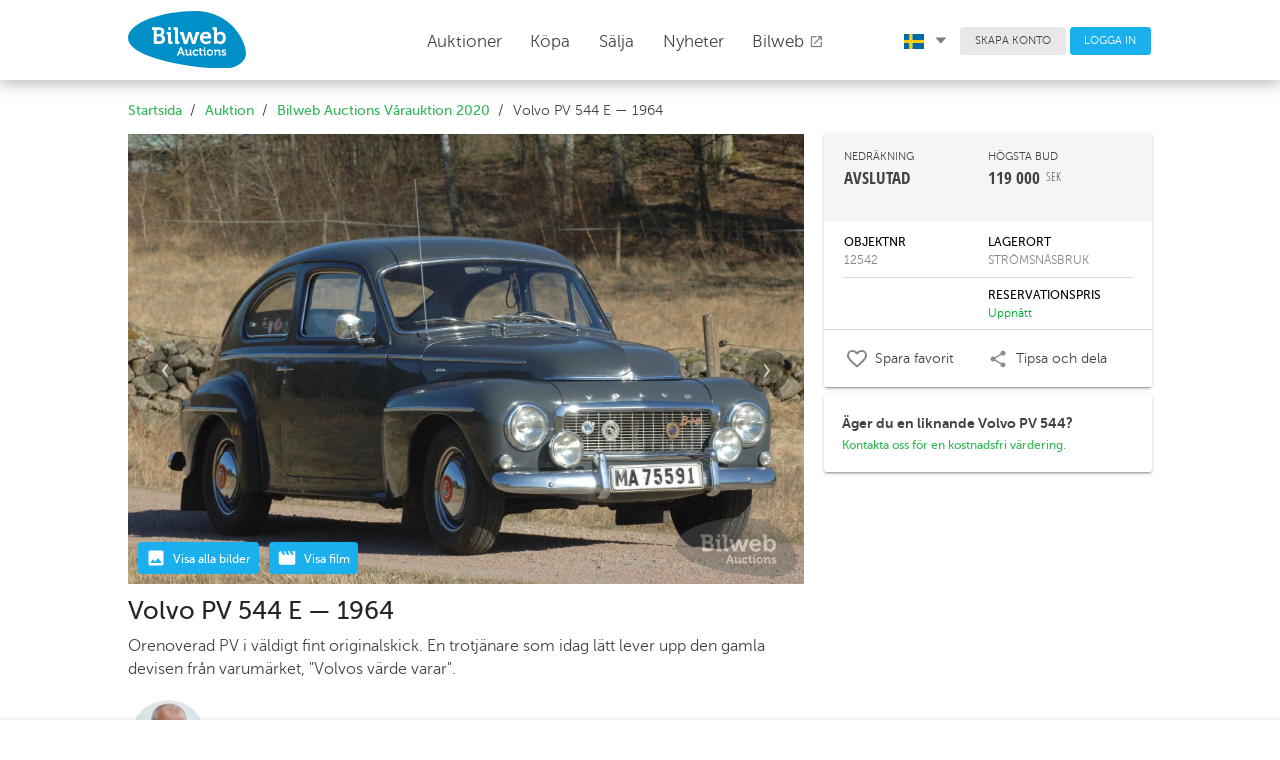

--- FILE ---
content_type: text/html; charset=UTF-8
request_url: https://bilwebauctions.se/bilweb-auctions-varauktion-2020/volvo-pv-544-e-2261
body_size: 24161
content:
 <!doctype html>
<html>
	<head>
		<meta charset="utf-8">
		<link rel="shortcut icon" href="/favicon.ico">
		<meta http-equiv="X-UA-Compatible" content="IE=edge">
		<meta name="viewport" content="width=device-width, initial-scale=1">
		<meta http-equiv="Content-Language" content="sv">
		<meta name="format-detection" content="telephone=no">
		<meta name="facebook-domain-verification" content="t7y15hvkac1pjb1w74bhs5nqdcli0h" />

		

		<meta property="fb:app_id" content="1655668494666525"><meta property="og:title" content="Volvo PV 544 E  &mdash; 1964"><meta property="og:description" content="Orenoverad PV i väldigt fint originalskick. En trotjänare som idag lätt lever upp den gamla devisen från varumärket, 'Volvos värde varar'. "><meta property="og:image" content="https://bilweb-auctions-images.s3-eu-west-1.amazonaws.com/1800x1200/object/volvo-pv-544-12542-15882530831.jpeg">		<title>Volvo PV 544 E  &mdash; 1964 på Bilweb Auctions</title>
		<link rel="stylesheet" href="https://fonts.googleapis.com/icon?family=Material+Icons">
		<link href="/assets/styles/app-763.min.css" rel="stylesheet"/>
		
		


		<!-- Facebook Pixel Code -->
		<script>
		!function(f,b,e,v,n,t,s)
		{if(f.fbq)return;n=f.fbq=function(){n.callMethod?
		n.callMethod.apply(n,arguments):n.queue.push(arguments)};
		if(!f._fbq)f._fbq=n;n.push=n;n.loaded=!0;n.version='2.0';
		n.queue=[];t=b.createElement(e);t.async=!0;
		t.src=v;s=b.getElementsByTagName(e)[0];
		s.parentNode.insertBefore(t,s)}(window, document,'script',
		'https://connect.facebook.net/en_US/fbevents.js');
		fbq('init', '576879856025155');
		fbq('track', 'PageView');
		</script>
		<noscript><img height="1" width="1" style="display:none"
		src="https://www.facebook.com/tr?id=576879856025155&ev=PageView&noscript=1"
		/></noscript>
		<!-- End Facebook Pixel Code -->
		
	<!-- Google tag (gtag.js) -->
<script async src="https://www.googletagmanager.com/gtag/js?id=G-3S35H8J6QQ"></script>
<script>
  window.dataLayer = window.dataLayer || [];
  function gtag(){dataLayer.push(arguments);}
  gtag('js', new Date());

  gtag('config', 'G-3S35H8J6QQ');
</script>

<!-- Google Tag Manager -->
<script>(function(w,d,s,l,i){w[l]=w[l]||[];w[l].push({'gtm.start':
new Date().getTime(),event:'gtm.js'});var f=d.getElementsByTagName(s)[0],
j=d.createElement(s),dl=l!='dataLayer'?'&l='+l:'';j.async=true;j.src=
'https://www.googletagmanager.com/gtm.js?id='+i+dl;f.parentNode.insertBefore(j,f);
})(window,document,'script','dataLayer','GTM-T6RQ6DCH');</script>
<!-- End Google Tag Manager -->
	
		<!-- TrustBox script -->
		<script type="text/javascript" src="//widget.trustpilot.com/bootstrap/v5/tp.widget.bootstrap.min.js" async></script>
		<!-- End TrustBox script -->
		
	</head>
	<body class="Page">
		<!-- Google Tag Manager (noscript) -->
		<noscript><iframe src="https://www.googletagmanager.com/ns.html?id=GTM-T6RQ6DCH"
		height="0" width="0" style="display:none;visibility:hidden"></iframe></noscript>
		<!-- End Google Tag Manager (noscript) -->
		
		<header class="Header">
			<div class="Header-fixed u-sizeFull u-colorBgWhite u-zindexMd Header-shadow">
				<div class="Header-primary">
					<div class="Page-container Header-primaryContainer">
						<div class="Header-logo">
							<a href="/">
								<img src="/assets/images/logo/logo.svg" width="118" class="Header-logoImage u-marginRlg u-marginTxsm u-marginBsm" />
								<img src="/assets/images/logo/logo.svg" class="Header-logoImageMob u-marginVxxsm" />
							</a>
						</div>

						<nav class="PageNav PageNav--horizontal PageNav--large Header-primaryNav u-textLarge main-menu">
							<ul class="PageNav-list u-pullRight u-marginRxlg">
								
<li class="PageNav-item">
	<a href="/auktion" id="auctions_menu" class="PageNav-itemLink u-marginRz" style="top: -.4em;">
		Auktioner 
		<!-- <i class="Icon Icon--sort-down u-textXXSmall" style="font-size: 0.5em !important;"></i> -->
	</a>
	</li>								<li class="PageNav-item"><a href="/kopa-bil" class="PageNav-itemLink u-transitionAsm">Köpa</a></li>
								<li class="PageNav-item"><a href="/salja-bil" class="PageNav-itemLink u-transitionAsm">Sälja</a></li>
								<li class="PageNav-item"><a href="/nyheter" class="PageNav-itemLink u-transitionAsm">Nyheter</a></li>
								
								<li class="PageNav-item"><a href="https://bilweb.se" class="PageNav-itemLink u-transitionAsm" target="_blank">Bilweb									<i class="material-icons u-textSmall u-posRelative u-marginRz" style="top: 2px;">open_in_new</i>
								</a></li>
							</ul>
						</nav>

						<div class="Header-secondary u-paddingHz">
							<div class="Page-container">
								<nav class="PageNav PageNav--horizontal PageNav--small Header-secondaryNav">
									<ul class="PageNav-list">

										<li class="PageNav-item">
											<a href="#" id="language_menu" class="u-colorText u-linkComplex u-borderRoundsm u-textSmall u-textWeightLight u-paddingRxsm">
																									<img class="u-marginRsm" width="20" src="/assets/images/icons/sv.svg">
																								<i class="Icon Icon--sort-down u-textXXSmall u-posRelative" style="left: .1em;"></i>
											</a>
											<ul class="mdl-menu mdl-menu--bottom-left mdl-js-menu mdl-js-ripple-effect language_menu"
												for="language_menu">
												<li class="mdl-menu__item u-textSmall" id="lang_sv">
													<img class="u-marginRsm" width="20" src="/assets/images/icons/sv.svg">
													SVENSKA
												</li>
												<li class="mdl-menu__item u-textSmall" id="lang_en">
													<img class="u-marginRsm" width="20" src="/assets/images/icons/en.svg">
													ENGLISH
												</li>
												<li class="mdl-menu__item u-textSmall" id="lang_de">
													<img class="u-marginRsm" width="20" src="/assets/images/icons/de.svg">
													DEUTSCH
												</li>
											</ul>
										</li>
										<li class="PageNav-item">
																					<a href="/user/register" class="Button Button--squareGrey u-colorText u-borderRoundsm u-textSmall u-textWeightLight">SKAPA KONTO</a>
																				</li>
																				<li class="PageNav-item">
											<a href="/login" class="Button Button--squareBlue u-colorTextwhite u-borderRoundsm u-textSmall u-textWeightLight">LOGGA IN</a>
										</li>
																			</ul>
								</nav>
							</div>
						</div>

						<div class="Header-MobButtons">
	<a href="/auktion" id="auctions_menu_mob" class="Button Header-menuButton"><span style="margin-right: 0px;">Auktioner	<!-- <i class="Icon Icon--sort-down u-textXXSmall u-marginLsm" style="font-size: 0.5em !important;"></i> -->
	</span></a>
	<small class="borderColor" style="color:#dbdbdb; position: relative; top: -1px;">|</small>
	<a href="/salja-bil" id="auctions_menu_mob" class="Button Header-menuButton"><span class="u-paddingRsm">Sälja	<!-- <i class="Icon Icon--sort-down u-textXXSmall u-marginLsm" style="font-size: 0.5em !important;"></i> -->
	</span></a>
	
		<button class="c-hamburger c-hamburger--htx desktopHide" data-module="toggler" data-toggler="contentElement: '.js-showMenu', cssClass: 'is-active', addClassToSelf: true"><span>toggle menu</span></button>
</div>
					</div>
				</div>

				<div class="Header-navMobile js-showMenu">
					<nav class="PageNav PageNav-mobile PageNavMobile-secondaryNav">
						<ul class="PageNav-list PageNavList-mobile u-textXLarge">
															<li class="PageNav-item PageNavItem-mobile"><a href="/login" class="PageNav-itemLink">Logga in</a></li>
																					<li class="PageNav-item PageNavItem-mobile"><a href="/kopa-bil" class="PageNav-itemLink">Köpa</a></li>
							<li class="PageNav-item PageNavItem-mobile"><a href="/kontakt" class="PageNav-itemLink">Kundtjänst</a></li>
							<li class="PageNav-item PageNavItem-mobile"><a href="/om-oss" class="PageNav-itemLink">Om oss</a></li>
							<li class="PageNav-item PageNavItem-mobile"><a href="/faq" class="PageNav-itemLink">FAQ</a></li>
							<li class="PageNav-item PageNavItem-mobile"><a href="https://bilweb.se" class="PageNav-itemLink" target="_blank">Bilweb</a></li>
															<li class="PageNav-item PageNavItem-mobile"><a href="/en/bilweb-auctions-varauktion-2020/volvo-pv-544-e-2261" class="PageNav-itemLink">In English</a></li>
																						<li class="PageNav-item PageNavItem-mobile"><a href="/de/bilweb-auctions-varauktion-2020/volvo-pv-544-e-2261" class="PageNav-itemLink">Auf Deutsch</a></li>
																					

						</ul>
					</nav>
				</div>
			</div>
		</header>
										<main class="Page-main">
			<div class="Page-container">

																


				<div class="u-marginBsm u-marginTmd Grid">
								

				<ol class="Breadcrumb-list Grid-cell u-md-size2of3 u-size1of1 u-paddingLsm u-md-paddingLz u-paddingRmd
										">
											<li class="Breadcrumb-item"><a href="/" class="Breadcrumb-itemLink">Startsida</a></li>
													<li class="Breadcrumb-item"><a href="/auktion" class="Breadcrumb-itemLink">Auktion</a></li>
													<li class="Breadcrumb-item"><a href="/bilweb-auctions-varauktion-2020?scroll_to=2261" class="Breadcrumb-itemLink">Bilweb Auctions Vårauktion 2020</a></li>
													<li class="Breadcrumb-item">Volvo PV 544 E  &mdash; 1964</li>
										</ol>

				
				</div>
			</div>
		</main>
		
		
<form method="get" action="/object/move_to_object" id="next_form">
	<input type="hidden" name="s_filter_id" value="">
	<input type="hidden" name="s_is_closed" value="1">
	<input type="hidden" name="s_object_id" value="2261">
	<input type="hidden" name="s_object_abbr" value="">
	
	<input type="hidden" name="type" value="next">

	<input type="submit" name="submit" value="Next" id="sendnextform" class="u-hidden">
</form>

<form method="get" action="/object/move_to_object" id="prev_form">
	<input type="hidden" name="s_filter_id" value="">
	<input type="hidden" name="s_is_closed" value="1">
	<input type="hidden" name="s_object_id" value="2261">
	<input type="hidden" name="s_object_abbr" value="">
	
	<input type="hidden" name="type" value="prev">

	<input type="submit" name="submit" value="Prev" id="sendprevform" class="u-hidden">
</form>



<main class="Page-main object_view">
	<input type="hidden" name="object_id" id="object_id" value="2261">
	<input type="hidden" name="res_price" id="res_price" value="MTEwMDAw">
	<input type="hidden" name="csrf_bilweb_auctions" value="bef0f864c8c412b4fecdab25d5fbdbbd" />
	<input type="hidden" name="min_raise" value="500">
	<input type="hidden" name="closing_time" id="closing_time" value="May 6, 2020, 14:02:00">
	<input type="hidden" name="now_time" id="now_time" value="Jan 21, 2026, 21:24:20">
	<div class="Page-container u-marginTsm">
		<div class="Grid Grid--gutterHmd u-posRelative pos_fix">
			<div class="Grid-cell u-md-size2of3 u-size1of1">
								<div class="u-posRelative u-marginBsm" id="main_image_wrap">

<!-- 					<div class="slider_nav u-md-hidden">
						<button class="left"><i class="material-icons u-colorTextGrey">keyboard_arrow_left</i></button>
						<button class="right"><i class="material-icons u-colorTextGrey">keyboard_arrow_right</i></button>
					</div> -->
					<div class="show_media_chips u-posAbsolute u-textXXSmall u-colorTextwhite" style="z-index: 2;">
						<span class="objectType u-colorBgBlue u-textWeightMedium">
							<img class="u-marginRxsm" width="20" src="/assets/images/icons/insert_photo_white.svg">
							<div class="u-alignBottom u-inlineBlock u-textLarge">
								Visa alla bilder	
							</div>
						</span>
													<span class="goto_videos_section cursorPointer u-colorBgBlue u-textWeightMedium">
								<img class="u-marginRxsm" width="20" src="/assets/images/icons/movie_white.svg">
								<div class="u-alignBottom u-inlineBlock u-textLarge">
									Visa film								</div>
							</span>
											</div>

					<ul id="image-gallery" class="gallery list-unstyled cS-hidden">
													<li id="main_image" class="slider_height_fix objectType" data-src="https://d1d5up1bxajdjs.cloudfront.net/1800x1199/object/volvo-pv-544-12542-15882530831.jpeg">
								<img src="https://d1d5up1bxajdjs.cloudfront.net/1800x1199/object/volvo-pv-544-12542-15882530831.jpeg" style="width: 100%;" />
							</li>

						
							<li class="slider_height_fix objectType asyncImage" data-src="https://d1d5up1bxajdjs.cloudfront.net/1800x1199/object/volvo-pv-544-12542-15882530842.jpeg">
								<img src="" style="width: 100%;" />
							</li>

						
							<li class="slider_height_fix objectType asyncImage" data-src="https://d1d5up1bxajdjs.cloudfront.net/1800x1199/object/volvo-pv-544-12542-15882530853.jpeg">
								<img src="" style="width: 100%;" />
							</li>

						
							<li class="slider_height_fix objectType asyncImage" data-src="https://d1d5up1bxajdjs.cloudfront.net/1800x1199/object/volvo-pv-544-12542-15882530864.jpeg">
								<img src="" style="width: 100%;" />
							</li>

						
							<li class="slider_height_fix objectType asyncImage" data-src="https://d1d5up1bxajdjs.cloudfront.net/1800x1199/object/volvo-pv-544-12542-15882530885.jpeg">
								<img src="" style="width: 100%;" />
							</li>

						
							<li class="slider_height_fix objectType asyncImage" data-src="https://d1d5up1bxajdjs.cloudfront.net/1800x1199/object/volvo-pv-544-12542-15882530896.jpeg">
								<img src="" style="width: 100%;" />
							</li>

						
							<li class="slider_height_fix objectType asyncImage" data-src="https://d1d5up1bxajdjs.cloudfront.net/1800x1199/object/volvo-pv-544-12542-15882530907.jpeg">
								<img src="" style="width: 100%;" />
							</li>

						
							<li class="slider_height_fix objectType asyncImage" data-src="https://d1d5up1bxajdjs.cloudfront.net/1800x1199/object/volvo-pv-544-12542-15882530918.jpeg">
								<img src="" style="width: 100%;" />
							</li>

						
							<li class="slider_height_fix objectType asyncImage" data-src="https://d1d5up1bxajdjs.cloudfront.net/1800x1199/object/volvo-pv-544-12542-15882530929.jpeg">
								<img src="" style="width: 100%;" />
							</li>

						
							<li class="slider_height_fix objectType asyncImage" data-src="https://d1d5up1bxajdjs.cloudfront.net/1800x1199/object/volvo-pv-544-12542-158825309310.jpeg">
								<img src="" style="width: 100%;" />
							</li>

						
							<li class="slider_height_fix objectType asyncImage" data-src="https://d1d5up1bxajdjs.cloudfront.net/1800x1199/object/volvo-pv-544-12542-158825309411.jpeg">
								<img src="" style="width: 100%;" />
							</li>

						
							<li class="slider_height_fix objectType asyncImage" data-src="https://d1d5up1bxajdjs.cloudfront.net/1800x1199/object/volvo-pv-544-12542-158825309512.jpeg">
								<img src="" style="width: 100%;" />
							</li>

						
							<li class="slider_height_fix objectType asyncImage" data-src="https://d1d5up1bxajdjs.cloudfront.net/1800x1199/object/volvo-pv-544-12542-158825309613.jpeg">
								<img src="" style="width: 100%;" />
							</li>

						
							<li class="slider_height_fix objectType asyncImage" data-src="https://d1d5up1bxajdjs.cloudfront.net/1800x1199/object/volvo-pv-544-12542-158825309714.jpeg">
								<img src="" style="width: 100%;" />
							</li>

						
							<li class="slider_height_fix objectType asyncImage" data-src="https://d1d5up1bxajdjs.cloudfront.net/1800x1199/object/volvo-pv-544-12542-158825309815.jpeg">
								<img src="" style="width: 100%;" />
							</li>

						
							<li class="slider_height_fix objectType asyncImage" data-src="https://d1d5up1bxajdjs.cloudfront.net/1800x1199/object/volvo-pv-544-12542-158825309916.jpeg">
								<img src="" style="width: 100%;" />
							</li>

						
							<li class="slider_height_fix objectType asyncImage" data-src="https://d1d5up1bxajdjs.cloudfront.net/1800x1199/object/volvo-pv-544-12542-158825310017.jpeg">
								<img src="" style="width: 100%;" />
							</li>

						
							<li class="slider_height_fix objectType asyncImage" data-src="https://d1d5up1bxajdjs.cloudfront.net/1800x1199/object/volvo-pv-544-12542-158825310018.jpeg">
								<img src="" style="width: 100%;" />
							</li>

						
							<li class="slider_height_fix objectType asyncImage" data-src="https://d1d5up1bxajdjs.cloudfront.net/1800x1199/object/volvo-pv-544-12542-158825310219.jpeg">
								<img src="" style="width: 100%;" />
							</li>

						
							<li class="slider_height_fix objectType asyncImage" data-src="https://d1d5up1bxajdjs.cloudfront.net/1800x1199/object/volvo-pv-544-12542-158825310320.jpeg">
								<img src="" style="width: 100%;" />
							</li>

						
							<li class="slider_height_fix objectType asyncImage" data-src="https://d1d5up1bxajdjs.cloudfront.net/1800x1199/object/volvo-pv-544-12542-158825310421.jpeg">
								<img src="" style="width: 100%;" />
							</li>

						
							<li class="slider_height_fix objectType asyncImage" data-src="https://d1d5up1bxajdjs.cloudfront.net/1800x1199/object/volvo-pv-544-12542-158825310522.jpeg">
								<img src="" style="width: 100%;" />
							</li>

						
							<li class="slider_height_fix objectType asyncImage" data-src="https://d1d5up1bxajdjs.cloudfront.net/1800x1199/object/volvo-pv-544-12542-158825310623.jpeg">
								<img src="" style="width: 100%;" />
							</li>

						
							<li class="slider_height_fix objectType asyncImage" data-src="https://d1d5up1bxajdjs.cloudfront.net/1800x1199/object/volvo-pv-544-12542-158825310724.jpeg">
								<img src="" style="width: 100%;" />
							</li>

						
							<li class="slider_height_fix objectType asyncImage" data-src="https://d1d5up1bxajdjs.cloudfront.net/1800x1199/object/volvo-pv-544-12542-158825310825.jpeg">
								<img src="" style="width: 100%;" />
							</li>

						
							<li class="slider_height_fix objectType asyncImage" data-src="https://d1d5up1bxajdjs.cloudfront.net/1800x1199/object/volvo-pv-544-12542-158825310926.jpeg">
								<img src="" style="width: 100%;" />
							</li>

						
							<li class="slider_height_fix objectType asyncImage" data-src="https://d1d5up1bxajdjs.cloudfront.net/1800x1199/object/volvo-pv-544-12542-158825310927.jpeg">
								<img src="" style="width: 100%;" />
							</li>

						
							<li class="slider_height_fix objectType asyncImage" data-src="https://d1d5up1bxajdjs.cloudfront.net/1800x1199/object/volvo-pv-544-12542-158825311028.jpeg">
								<img src="" style="width: 100%;" />
							</li>

						
							<li class="slider_height_fix objectType asyncImage" data-src="https://d1d5up1bxajdjs.cloudfront.net/1800x1199/object/volvo-pv-544-12542-158825311129.jpeg">
								<img src="" style="width: 100%;" />
							</li>

						
							<li class="slider_height_fix objectType asyncImage" data-src="https://d1d5up1bxajdjs.cloudfront.net/1800x1199/object/volvo-pv-544-12542-158825311230.jpeg">
								<img src="" style="width: 100%;" />
							</li>

						
							<li class="slider_height_fix objectType asyncImage" data-src="https://d1d5up1bxajdjs.cloudfront.net/1800x1199/object/volvo-pv-544-12542-158825311331.jpeg">
								<img src="" style="width: 100%;" />
							</li>

						
							<li class="slider_height_fix objectType asyncImage" data-src="https://d1d5up1bxajdjs.cloudfront.net/1800x1199/object/volvo-pv-544-12542-158825311432.jpeg">
								<img src="" style="width: 100%;" />
							</li>

						
							<li class="slider_height_fix objectType asyncImage" data-src="https://d1d5up1bxajdjs.cloudfront.net/1800x1199/object/volvo-pv-544-12542-158825311533.jpeg">
								<img src="" style="width: 100%;" />
							</li>

						
							<li class="slider_height_fix objectType asyncImage" data-src="https://d1d5up1bxajdjs.cloudfront.net/1800x1199/object/volvo-pv-544-12542-158825311634.jpeg">
								<img src="" style="width: 100%;" />
							</li>

						
							<li class="slider_height_fix objectType asyncImage" data-src="https://d1d5up1bxajdjs.cloudfront.net/1800x1199/object/volvo-pv-544-12542-158825311735.jpeg">
								<img src="" style="width: 100%;" />
							</li>

						
							<li class="slider_height_fix objectType asyncImage" data-src="https://d1d5up1bxajdjs.cloudfront.net/1800x1199/object/volvo-pv-544-12542-158825311836.jpeg">
								<img src="" style="width: 100%;" />
							</li>

						
							<li class="slider_height_fix objectType asyncImage" data-src="https://d1d5up1bxajdjs.cloudfront.net/1800x1199/object/volvo-pv-544-12542-158825311937.jpeg">
								<img src="" style="width: 100%;" />
							</li>

						
							<li class="slider_height_fix objectType asyncImage" data-src="https://d1d5up1bxajdjs.cloudfront.net/1800x1199/object/volvo-pv-544-12542-158825312038.jpeg">
								<img src="" style="width: 100%;" />
							</li>

												
											</ul>
				</div>

								<div class="Grid mob-paddingHsm">
					<div class="Grid-cell u-size1of1 u-textLarge">
						<h1 class="u-marginBz u-textXXLarge u-textWeightNormal u-lineHeightMedium">Volvo PV 544 E  &mdash; 1964</h1>
						<p class="u-textSmall u-marginTxsm">Orenoverad PV i väldigt fint originalskick. En trotjänare som idag lätt lever upp den gamla devisen från varumärket, "Volvos värde varar".</p>
					</div>
				</div>

			</div>

			<div class="Grid-cell u-md-size1of3 u-size1of1 u-zindexsm u-posAbsoluteRight pos_fix">

												<div class="u-marginTlg u-marginBmd u-md-hidden">
					<div class="Grid Grid--gutterHmd u-colorBgGrey u-paddingHmd">

												<div class="Grid-cell u-size1of2 u-textCenter">
							<img src="https://bilweb-auctions-images.s3.amazonaws.com/valuator/peter-sundfeldt.jpg" class="u-borderRadiusCircle valuator">
							<div class="u-paddingBmd u-paddingTsm">
								<div class="u-textWeightNormal u-textLarge">Peter Sundfeldt</div>
								<div style="margin-top:-7px;">Besiktningsman</div>
								<a class="valuator_send_message" href="mailto:peter@bilwebauctions.se">Skicka E-post meddelande</a>
							</div>
						</div>
											</div>
											<p class="u-paddingHsm"><i>"Välvårdad och fint fungerande. Enligt uppgift är det originallack på bilen, det finns ingen anledning att betvivla detta, men vi har inte mätt med mymätare."</i></p>	
									</div>
								
				
												<div class="mdl-shadow--2dp u-textSmall u-colorBgWhite u-borderRoundBsm shadow_fix">
										<div class="u-colorBgGrey u-paddingAmd u-md-textSmall u-textMedium">
						<div class="Grid u-lg-marginHxsm">
															<div class="Grid-cell u-size1of2 u-textSmall">NEDRÄKNING</div>
								<div class="Grid-cell u-size1of2 u-textSmall">HÖGSTA BUD</div>
								<div class="Grid-cell u-size1of2 u-textWeightBold u-textOpenSansCond u-textXXLarge" id="closing_time_presentation">
																			AVSLUTAD									
								</div>
								<div class="Grid-cell u-size1of2 u-textWeightBold u-textOpenSansCond u-textXXLarge">
																			<span >119 000</span><sup class="u-textWeightNormal">SEK</sup>
																	</div>
																<div class="Grid-cell u-size1of2 u-textWeightNormal u-marginTmd monthlyCostHolder" ">
																	</div>
													</div>
					</div>

					<div class="u-lg-paddingHmd u-paddingHsm u-marginHxsm u-marginTxsm u-md-textSmall u-textMedium">
						<div class="Grid u-paddingVsm u-borderB u-colorTextBlack">
							<div class="Grid-cell u-size1of2 u-textWeightNormal u-textMedium">OBJEKTNR</div>
							<div class="Grid-cell u-size1of2 u-textWeightNormal u-textMedium">LAGERORT</div>
							<div class="Grid-cell u-size1of2 u-colorTextLight">12542</div>
							<div class="Grid-cell u-size1of2 u-colorTextLight">STRÖMSNÄSBRUK</div>
						</div>
						<div class="Grid u-paddingVsm  u-colorTextBlack">
															
									<div class="Grid-cell u-size1of2 u-textWeightNormal u-textMedium">
											
									</div>

									<div class="Grid-cell u-size1of2 u-textWeightNormal u-textMedium">
										 
											RESERVATIONSPRIS																			</div>
									<div class="Grid-cell u-size1of2 u-colorTextLight">
											
									</div>
																			<div class="Grid-cell u-size1of2 u-colorTextLight u-colorTextGreen" id="is_res">Uppnått</div>
																	

													</div>

																								<div class="bud_confirm mdl-shadow--2dp u-borderRoundBsm u-marginTmd u-hidden">
																<div class="u-colorBgGrey u-textCenter u-paddingTsm u-paddingBxsm">
									<div><strong>LOGGA IN FÖR ATT LÄGGA BUD</strong></div>
								</div>
								<div class="u-paddingHmd u-paddingVmd" id="confirmation_holder">
									<div class="u-borderB u-paddingVsm">Du behöver ha ett konto och vara inloggad för att lägga bud.</div>

									<div class="Grid u-paddingTmd">
										<div class="Grid-cell u-size1of2 u-textXXLarge u-textCenter u-paddingTxsm u-paddingRmd"><a href="#" id="bid_abort">AVBRYT</a></div>
										<div class="Grid-cell u-size1of2">
											<a href="/login?ref=/bilweb-auctions-varauktion-2020/volvo-pv-544-e-2261" class="Button Button--squareBlue Button--paddingVmd u-marginVsm u-sizeFull mdl-shadow--2dp mdl-js-ripple-effect u-marginVz">LOGGA IN</a>
										</div>
									</div>
								</div>
								<div id="loader_holder" class="u-hidden">
									<div class="mdl-spinner mdl-spinner--single-color mdl-js-spinner is-active"></div>
								</div>
															</div>
						</div>
										
					
					<div class="u-borderT  cursorPointer row-object">
						<div class="Grid u-lg-paddingHmd u-paddingAsm u-marginHxsm">
							<div  href="#open-login"  
								
								class="Grid-cel u-size1of2 u-paddingVsm
										open-login-popup 
										add" 

								data-objectid="2261">
								<div class="Grid fav_content_area">

																			<div class="Grid-cell u-size2of10 fav_icon_area">
											<img class="u-marginRsm" width="20" src="/assets/images/icons/favorite_border.svg">
										</div>
										<div class="Grid-cell u-size8of10">
											Spara favorit										</div>
																	</div>
							</div>
							<div class="Grid-cel u-size1of2 u-paddingVsm" id="social_share">
								<div class="Grid">
									<div class="Grid-cell u-size2of10">
										<img class="u-marginRsm" width="20" src="/assets/images/icons/share.svg">
									</div>
									<div class="Grid-cell u-size8of10">
										Tipsa och dela									</div>
								</div>
							</div>

							<ul class="mdl-menu mdl-menu--bottom-left mdl-js-menu mdl-js-ripple-effect"
								data-mdl-for="social_share">
								<li class="mdl-menu__item">
									
									<a class="u-linkText record_social_share u-textSmall" data-media="facebook" href="http://www.facebook.com/sharer.php?u=http%3A%2F%2Fbilwebauctions.se%2Fbilweb-auctions-varauktion-2020%2Fvolvo-pv-544-e-2261" onclick="javascript: window.open(this.href, '', 'menubar=no,toolbar=no,resizable=yes,scrollbars=yes,height=700,width=700');return false;">
										<img class="u-marginRsm" width="20" src="/assets/images/icons/facebook-official.svg">
										Facebook
									</a>
								</li>
								<li class="mdl-menu__item">
									<a class="u-linkText record_social_share u-textSmall" data-media="twitter" href="http://twitter.com/share?text=Volvo PV 544 E  &mdash; 1964&url=http://bilwebauctions.se/bilweb-auctions-varauktion-2020/volvo-pv-544-e-2261" onclick="javascript: window.open(this.href, '', 'menubar=no,toolbar=no,resizable=yes,scrollbars=yes,height=700,width=700');return false;">
										<img class="u-marginRsm" width="20" src="/assets/images/icons/Twitter.svg">
										Twitter
									</a>
								</li>
								<!-- <li class="mdl-menu__item open-object-via-email-popup" href="#open-object-via-email">
									<a class="u-linkText u-textSmall" href="javascript:void(0)">
										<img class="u-marginRsm" width="20" src="/assets/images/icons/mail_outline.svg">
										E-post
									</a>
								</li> -->
							</ul>

						</div>
					</div>
					
					<div class="u-borderB u-block u-md-hidden"></div>
					
				</div>
								<div class="mdl-shadow--2dp u-textSmall u-colorBgWhite u-borderRoundBsm u-borderRoundTsm shadow_fix u-marginTsm u-paddingAmd">
					<strong>Äger du en liknande Volvo PV 544?</strong><br/><a href="/salja-bil" class="">Kontakta oss för en kostnadsfri värdering.</a>
				</div>
							</div>
					
						
			
		</div>
	</div>
</main>


	
<div class="u-colorBgGrey u-marginTmd u-paddingTsm u-hidden u-md-block">
	<main class="Page-main">
		<div class="Page-container">

			<div class="u-md-size2of3 u-size1of1 u-paddingBmd">
				<div class="Grid Grid--gutterVmd">

										<div class="Grid-cell u-size1of6">
						<img src="https://bilweb-auctions-images.s3.amazonaws.com/valuator/peter-sundfeldt.jpg" class="u-borderRadiusCircle valuator">
					</div>
					<div class="Grid-cell u-size2of6 u-textLarge">
						<div class="u-textWeightNormal">Peter Sundfeldt</div>
						<div class="u-textSmall u-marginBxsm" style="margin-top: -3px;">Besiktningsman</div>
						<a href="mailto:peter@bilwebauctions.se?subject=Objekt: 12542 Volvo PV 544 E  &mdash; 1964">Skicka E-post meddelande</a>
					</div>
									</div>

									<p class="u-textMedium">"Välvårdad och fint fungerande. Enligt uppgift är det originallack på bilen, det finns ingen anledning att betvivla detta, men vi har inte mätt med mymätare."</p>
				
			</div>

		</div>
	</main>
</div>


<main class="Page-main">
	<div class="Page-container">
		<div class="Grid Grid--gutterHmd">
			<div class="Grid-cell u-md-size2of3 u-size1of1">

				<!-- 				<section class="u-md-paddingTlg u-paddingTsm u-paddingBz u-paddingHsm u-md-paddingHz u-marginHxxsm u-md-marginHz u-hidden u-md-block">
					<h2 class="Heading--h5 u-textLarge u-borderB u-paddingBxsm u-marginBz"></h2>
					<div class="Grid Grid--gutterHlg u-textCenter u-marginTmd">
											<div class="Grid-cell u-size1of5">
							<div class="u-textXLarge u-textWeightMedium"></div>
							<div class="u-textSmall"></div>
						</div>
										</div>

					<div class="u-marginTmd u-borderT u-paddingTsm">
						<a href="javascript:void(0)" id="goto_condition_assest"></a>
					</div>
				</section>
				 -->

									<section class="u-md-paddingTlg u-paddingTsm u-paddingBz u-paddingHsm u-md-paddingHz u-marginHxxsm u-md-marginHz">
						<h2 class="Heading--h5 u-textLarge u-marginBz">Beskrivning</h2>
						<p class="u-textMedium u-md-textSmall u-marginTxsm">544 serie E var den sista årsmodellen med de röda navkapslarna. Trevligt att de finns kvar och hjälper entusiaster på håll med identifieringen. Det här bilen har få ägare se'n den såldes ny. Som det ser ut är det bara tre brukande ägare. Nuvarande ägare köpte den i Skåne 2002 och har egentligen bara underhållit bilen. Den har gått klanderfritt hela tiden och är förstås aldrig rostlagad eller plåtreparerad på något sätt.</p>
					</section>
									
									<a href="https://was.carfax.eu/v1/api/icr/1/token/eyJhbGciOiJIUzI1NiIsInR5cCI6IkpXVCJ9.[base64].t9TKUE9-Lt8jZGwRPyzCq-Lg-hjL46k8QdIDPBSSbtM" id="carfax_link" target="_blank"><img src="https://bilweb-auctions-images.s3.eu-west-1.amazonaws.com/icons/carfax-logo-dark.svg" width="80" height="16" style="margin-top: -1px;" alt="Carfaxrapport"></img> Gratis historik (11)</a>
					

								<section class="u-paddingTlg u-paddingBz u-paddingHsm u-md-paddingHz u-marginHxxsm u-md-marginHz">
					<h2 class="Heading--h5 u-textLarge u-marginBz">Tekniska data</h2>
					<ul class="List List--horizontal u-md-textSmall u-textMedium Grid Grid--gutterVmd">
											<li class="List-item Grid-cell u-md-size1of3 u-size1of2 u-borderB u-paddingHz">
							<span class="u-textWeightNormal u-textMedium">Årsmodell/modellår</span><br>
							1964/1964&nbsp;
						</li>
											<li class="List-item Grid-cell u-md-size1of3 u-size1of2 u-borderB u-paddingHz">
							<span class="u-textWeightNormal u-textMedium">Första registreringsdatum</span><br>
							1964-06-24&nbsp;
						</li>
											<li class="List-item Grid-cell u-md-size1of3 u-size1of2 u-borderB u-paddingHz">
							<span class="u-textWeightNormal u-textMedium">Avläst mätarställning</span><br>
							38150 km&nbsp;
						</li>
											<li class="List-item Grid-cell u-md-size1of3 u-size1of2 u-borderB u-paddingHz">
							<span class="u-textWeightNormal u-textMedium">Kw / hk</span><br>
							55 / 75&nbsp;
						</li>
											<li class="List-item Grid-cell u-md-size1of3 u-size1of2 u-borderB u-paddingHz">
							<span class="u-textWeightNormal u-textMedium">Drivmedel</span><br>
							Bensin&nbsp;
						</li>
											<li class="List-item Grid-cell u-md-size1of3 u-size1of2 u-borderB u-paddingHz">
							<span class="u-textWeightNormal u-textMedium">Växellåda</span><br>
							Manuell&nbsp;
						</li>
											<li class="List-item Grid-cell u-md-size1of3 u-size1of2 u-borderB u-paddingHz">
							<span class="u-textWeightNormal u-textMedium">Klädsel</span><br>
							Tyg&nbsp;
						</li>
											<li class="List-item Grid-cell u-md-size1of3 u-size1of2 u-borderB u-paddingHz">
							<span class="u-textWeightNormal u-textMedium">Färg</span><br>
							Mörkgrå&nbsp;
						</li>
										</ul>
				</section>

								<section class="u-paddingTlg u-paddingBz u-paddingHsm u-md-paddingHz u-marginHxxsm u-md-marginHz" id="bilweb_condition_assest_marketplace">
					<h2 class="Heading--h5 u-textLarge u-marginBz">Skickbedömning</h2>
					<ul class="u-paddingLmd u-marginTxsm">
												<li>
							<h6 class="u-textMedium">Skick tekniskt:  </h6>
							<p class="u-textMedium u-marginBmd" style="margin-top: -5px;">B18-maskinen tickar karaktäristiskt och mekaniskt känns bilen som många gamla PV och Amazoner gör; som rejäla och kvalitativa gammelbilar. Besiktigad efter den 20:e maj 2016 och är därmed besiktningsbefriad. Den var alltså i en godkänd period när de nya reglerna började att gälla den 20:e maj 2018.</p>
						</li>
												<li>
							<h6 class="u-textMedium">Skick interiör:  </h6>
							<p class="u-textMedium u-marginBmd" style="margin-top: -5px;">Knallröda tygsäten med vinylsidor i ett vackert oslitet skick. Bra stuns i stoppningen, de känns inte nedsuttna. Inredningen berättar om välvårdande tidiga bruksägare, den nuvarande har förstås haft den som entusiastbil om sommaren och skött den därefter .</p>
						</li>
												<li>
							<h6 class="u-textMedium">Skick exteriör:  </h6>
							<p class="u-textMedium u-marginBmd" style="margin-top: -5px;">En bevarad originallack i välvårdat skick, det är för många högt värderat idag, högre än en aldrig så välpolerad och blänkande ny lack på en gammal bil. Den här förefaller vara just det förstnämnda. En praktisk dragkrok och två stycken tidstypiska Bosch Rallye Knick extraljus (med skydd) rundar av det fina yttre.</p>
						</li>
												<li>
							<h6 class="u-textMedium">Skick helhet:  </h6>
							<p class="u-textMedium u-marginBmd" style="margin-top: -5px;">Trevlig, genuin och äkta. Den gamla länsbokstavsskylten fram understryker allt det, även om den ordinarie skylten egentligen borde vara monterad bredvid. Men det ser ju just trevligt ut. Den här PV:n har många rätt, helt enkelt.</p>
						</li>
											</ul>
				</section>
				
				
				
				
					<section class="u-paddingBz u-paddingHsm u-md-paddingHz u-marginHxxsm u-md-marginHz" id="videos_section">
					<div class="u-posRelative u-marginTlg" style="padding-bottom: 56.25%; /* 16:9 */">
				<iframe class="u-posAbsoluteTop u-posAbsoluteLeft u-sizeFull" width="100%" height="100%" src="https://www.youtube.com/embed/q9z0KKF-rlo?rel=0&showinfo=0" frameborder="0" allowfullscreen=""></iframe></div>
			</section>

				 				<section class="u-paddingTlg u-paddingBz u-paddingHsm u-md-paddingHz u-marginHxxsm u-md-marginHz">
 					<h2 class="Heading--h5 u-textLarge u-marginBz">Lagerort och visningsinfo</h2>
 					<p class="u-textMedium u-md-textSmall u-marginTxsm">Endast bokad visning<br><br>För visning av fordonet kontakta handläggare Peter Sundfeldt <br><br>Mail: peter.sundfeldt@bilwebauctions.se <br>Telefon: +46 705 38 80 22</p>
 				</section>
				
								<section class="u-paddingTlg u-paddingBz u-paddingHsm u-md-paddingHz u-marginHxxsm u-md-marginHz">
 					<h2 class="Heading--h5 u-textLarge u-marginBz">Hämtning</h2>
 					<p class="u-textMedium u-md-textSmall u-marginTxsm">Hämtning sker efter tidsbokning. <br>Vänligen boka tid genom att ringa till Peter Sundfeldt på telefon +46 705 38 80 22 eller maila till peter.sundfeldt@bilwebauctions.se  <br><br>Hämtning skall ske senast fredagen den 22:e maj 2020.<br><br>OBS! Betalning (deposition till vårt klientmedelskonto) skall ske inom 5 dagar och innan hämtning. När vi mottagit din deposition på vårt klientmedelskonto skickar vi en bekräftelse till din e-postadress och du kan planera för hämtning.</p>
 				</section>
 				 				
 				 				<section class="u-paddingTlg u-paddingBz u-paddingHsm u-md-paddingHz u-marginHxxsm u-md-marginHz">
 					<h2 class="Heading--h5 u-textLarge u-marginBz">Auktionsinfo</h2>
 					<p class="u-textMedium u-md-textSmall u-marginTxsm"><h6 class="u-textMedium">Allmänt om skicket på fordonen</h6><ul class="u-paddingLmd u-marginTxsm u-textSmall"><li> På denna auktion har många fordon ingått i bilsamlingar och stått stilla (undanställda) länge. Av denna anledning är de beskrivna utifrån ett samlarperspektiv och kan behöva teknisk genomgång / underhållsservice (oljeservice, byte av batteri, däck, bromsöversyn mm) innan de kan tas i bruk.</li><li> Under auktionsdagarna kan informationen om ett objekt komma att uppdateras, fram till dagen innan auktionen avslutas. När du bjuder vid slutet av auktionstiden, och även har lagt bud tidigare, så ber vi dig därför att läsa igenom beskrivningarna noga, för det fall att något har ändrats (på grund av ev. ny info).<br></li></ul><h6 class="u-textMedium">Viktigt att veta innan du bjuder!</h6><ul class="u-paddingLmd u-marginTxsm u-textSmall"><li> När du ropat in ett objekt och reservationspris uppnåtts, vill vi att du deponerar hela köpesumman på vårt klientmedelskonto innan hämtning kan ske. </li><li> När du skall hämta ett inropat objekt vill vi att du synar detta noga (undersöker det). Anser du då att objektet inte motsvarar vår beskrivning behöver du inte fullfölja köpet. Istället återbetalas i detta läge deponerad köpesumma samt inropsavgift</li><li> Om du ej synar/undersöker objektet på plats, debiteras inropsavgift, men du behöver ej fullfölja affären</li><li> Om du genomför hela köpet på distans har du 14 dagars ångerrätt, men måste på egen bekostnad återlämna objektet. Dina fraktkostnader och andra kostnader ersätts ej när ångerrätt utnyttjas.</li><li> För objekt som inte avhämtats inom 14 dagar kan lagerhållning komma att debiteras.</li></ul></p>
 				</section>
 				
			</div>
		</div>
	</div>
</main>
<div id="bidding-interest-popup" class="white-popup mfp-hide">
	<div class="popup_content">
		<h2 class="u-textXXLarge u-lineHeightMedium">Meddela mig när budgivningen öppnar</h2>
		  
		  <p class="u-textMedium">
		  	Fyll i dina uppgifter nedan. Du kommer att få ett
e-postmeddelande när budgivningen öppnar.		  </p>
			<form action="#" class="u-marginTmd">
							<input type="hidden" name="csrf_bilweb_auctions" value="bef0f864c8c412b4fecdab25d5fbdbbd" />
				<input type="hidden" name="type" id="type" value="bidding" />
				<input type="hidden" name="auction_event_name" id="auction_event_name" value="Bilweb Auctions Vårauktion 2020" />
				<input type="hidden" name="auction_list_name" id="auction_list_name" value="Samlarbilar" />
				
				<div class="mdl-textfield mdl-js-textfield mdl-textfield--floating-label u-sizeFull">
					<input class="mdl-textfield__input" type="text" id="email">
					<label class="mdl-textfield__label" for="email">E-post</label>
					<p class="u-colorTextRed u-marginAz u-hidden" id="email_error">E-post är inte giltigt</p>
				</div>
				<div class="Grid action">
					<div class="Grid-cell u-size2of6"></div>
					<div class="Grid-cell u-size2of6">
						<a href="javascript:void(0)" class="u-sizeFull u-textSmall mdl-js-ripple-effect u-textCenter u-linkComplex u-colorTextLight mfp-close u-posRelative" style="top: 2px;">AVBRYT</a>
					</div>
					<div class="Grid-cell u-size2of6">
						<a href="javascript:void(0)" class="Button Button--squareBlue u-marginVsm u-sizeFull mdl-shadow--2dp mdl-js-ripple-effect save_object_interest bidding_flag">
						Anmäl						</a>
					</div>
				</div>
				<div class="u-paddingAmd u-textRight u-hidden spinner">
					<div class="mdl-spinner mdl-spinner--single-color mdl-js-spinner is-active"></div>
				</div>
			</form>
	</div>
	<div class="success u-hidden">
		<h2 class="u-textXLarge u-lineHeightMedium">Tack för att du följer våra auktioner!</h2>
		<h3 class="u-colorTextLight u-textXLarge u-lineHeightMedium u-marginTmd">Vi skickar ett mejl till dig när budgivningen startar.</h3><br>
		<div class="u-textCenter u-textXXLarge">
			<a href="javascript:void(0)" class="u-sizeFull mdl-js-ripple-effect u-marginVmd u-textXSmall u-linkComplex u-colorTextBlack mfp-close u-posStatic u-paddingAz" style="line-height: 38px;">STÄNG</a>
		</div>
	</div>
  
</div>
<div id="open-login" class="login-popup mfp-hide">
	<div class="popup_content u-posRelative u-paddingHz u-paddingVz">

	<div class="u-posAbsolute u-colorWhite u-block" style="top: 15px;right: 35px;">
		<div class="u-posFixed"><i class="Icon Icon--cross close_popup"></i></div>
	</div>
		<div class="u-colorBgGrey3 u-colorWhite u-paddingVmd u-paddingHmd u-textLarge">
			Logga in för att kunna spara favorit		</div>
		<div class="u-paddingVmd u-paddingHmd">
			<p>Med ett konto på bilwebauctions får du tillgång till mina sidor, där du hittar dina sparade favoriter, dina bud och mycket mer</p>
		</div>
		<div class="u-borderT u-paddingVmd u-paddingHmd u-textRight">
			<a href="/user/register" class="Button Button--squareGrey u-colorText u-borderRoundsm u-textSmall u-textWeightLight">SKAPA KONTO</a>

			<a href="/login" class="Button Button--squareBlue u-colorTextwhite u-borderRoundsm u-textSmall u-textWeightLight">LOGGA IN</a>
		</div>
	</div>
</div><div id="open-object-via-email" class="object-via-email-popup mfp-hide">
	<div class="popup_content u-posRelative u-paddingHz u-paddingVz">

		<div class="u-posAbsolute u-colorWhite" style="top: 25px;right: 35px;">
			<div class="u-posFixed"><i class="Icon Icon--cross close_popup"></i></div>
		</div>
		<div class="u-colorBgGrey3 u-colorWhite u-paddingVmd u-paddingHmd u-textLarge">
			Tipsa en vän om detta objektet		</div>
		<div class="form_area">
			<div class="u-paddingVmd u-paddingHmd">
				
				<div style="width: 47%;" class="mdl-textfield mdl-js-textfield mdl-textfield--floating-label Grid-cell u-size1of1 u-md-size5of12">
					<input class="mdl-textfield__input" type="text" id="sender_name" value="" tabindex="1">
					<label class="mdl-textfield__label" for="sender_name">Ditt namn</label>
					<span class="mdl-textfield__error"></span>
				</div>
				<div  style="float: right; width: 47%;" class="mdl-textfield mdl-js-textfield mdl-textfield--floating-label Grid-cell u-size1of1 u-md-size5of12">
					<input class="mdl-textfield__input" type="text" id="email" value="" tabindex="2">
					<label class="mdl-textfield__label" for="email">Din väns E-postadress</label>
					<span class="mdl-textfield__error"></span>
				</div>

				<div class="mdl-textfield mdl-js-textfield mdl-textfield--floating-label Grid-cell u-size1of1 u-md-size1of1">
					<textarea class="mdl-textfield__input u-borderA" type="text" rows= "3" id="message" tabindex="3"></textarea>
	    			<label class="mdl-textfield__label" for="message">Meddelande, frivillgt</label>
				</div>

			</div>
			<div class="u-paddingVmd u-paddingHmd u-textRight u-paddingTz action_area">
				<a href="javascript:void(0)" class="Button Button--squareGrey u-colorText u-borderRoundsm u-textSmall u-textWeightLight close_popup">AVBRYT</a>

				<a href="javascript:void(0)" class="Button Button--squareBlue u-colorTextwhite u-borderRoundsm u-textSmall u-textWeightLight share_object_via_email">SKICKA TIPS</a>
			</div>
			<div class="u-paddingRxlg u-textRight u-paddingBmd" id="loading">
				<div class="mdl-spinner mdl-spinner--single-color mdl-js-spinner is-active"></div>
			</div>
		</div>

		<div class="message_area send_success_message u-hidden">
			<div class="u-paddingAxlg u-textCenter">
				Ditt meddelande har skickats			</div>
			<div class="u-textRight u-paddingAmd">
				<a href="javascript:void(0)" class="Button Button--squareBlue u-colorTextwhite u-borderRoundsm u-textSmall u-textWeightLight close_popup">STÄNG</a>
			</div>
		</div>

	</div>
</div>
<div id="open-terms" class="terms-popup u-paddingTlg mfp-hide">
	<div class="popup_content u-posRelative">

	<div class="u-posAbsolute u-md-hidden u-block" style="top: -25px;right: 25px;">
		<div class="u-posFixed"><i class="Icon Icon--cross close_popup"></i></div>
	</div>
		<h2 class="u-textXLarge">Bilweb Auctions auktionsvillkor 2026</h2>
<br>
<div><a class="u-linkClean" href="javascript:void(0)">Auktions- och medlemsvillkor</a></div>
<br>
<h3 class="u-textLarge">1. Inledning och bakgrund</h3>
<p class="u-marginTxsm">
	Dessa auktions- och medlemsvillkor (”villkoren”) gäller mellan dig som privatperson eller er som företag eller annan juridisk person (”kunden”/”du”) och Bilweb Auctions AB, (nedan benämnt Bilweb Auctions), organisationsnummer 559095 - 4540. Genom att godkänna villkoren blir du, alternativt det företag eller annan juridisk person som du företräder, registrerad medlem hos Bilweb Auctions.
</p>
<p>
	Villkoren gäller för kundens medlemskap hos (Bilweb Auctions), för användningen av Bilweb Auctions:s webbplats www.bilwebauctions.com (och <a href="http://www.bilwebauctions.se">www.bilwebauctions.se</a>) och därtill hörande sidor (”webbplatsen”) samt för de tjänster, exempelvis budgivningsmöjlighet, som Bilweb Auctions tillhandahåller på Webbplatsen (”tjänsterna”). Om kunden inte accepterar att bli bunden av dessa villkor kan kunden inte använda eller få tillgång till tjänsterna. Om en kund väljer att utöva sin rättighet att köpa ett auktionsobjekt efter en genomförd och vunnen auktion på webbplatsen sker detta köp alltid på plats hos Bilweb Auctions. Konsumentköplagens regler gäller för sådana köp gentemot privatpersoner. För företag och andra juridiska personer gäller köplagen.
</p>
<p>
	Genom att acceptera villkoren förbinder sig kunden samt dess företrädare att följa villkoren, och godkänner att denne tagit del av informationen om personuppgifter och samtyckt till användningen av cookies enligt Bilweb Auctions:s integritetspolicy. Villkoren, Bilweb Auctions:s integritetspolicy och den information som Bilweb Auctions anger på webbplatsen utgör det fullständiga avtalet mellan kunden och Bilweb Auctions rörande användning av webbplatsen och tjänsterna.
</p>

<h3 class="u-textLarge">2. Bilweb Auctions:s roll och uppdragsgivare</h3>
<p class="u-marginTxsm">
	Bilweb Auctions medarbetare har mer än 20 års erfarenhet av att sälja fordon och annan egendom på auktioner. Budgivningen sker online på webbplatsen. Bilweb Auctions värderar, hanterar och säljer egendom i eget namn men för annans räkning, främst för bilsamlande privatpersoner och företag men också för finans- och försäkringsbolag, bilhandelsföretag, konkursförvaltare och myndigheter. Som alla andra auktionsföretag är Bilweb Auctions roll att som agent, mot provision, förmedla egendom från de privatpersoner och företag med flera (”uppdragsgivare”) som ger i uppdrag åt Bilweb Auctions att sälja fordon och annan egendom till köpare. Bilweb Auctions säljer aldrig för egen räkning.
</p>

<h3 class="u-textLarge">3. Registrering</h3>
<p class="u-marginTxsm">
	Kunden registrerar sig för att kunna nyttja tjänsterna genom att fylla i registreringsformuläret på webbplatsen. Om ett företag eller annan juridisk person registreras som kund krävs att en fysisk person med behörighet att binda företaget till villkoren också är kontaktperson.
</p>
<p>
	Att registrera sig som kund på webbplatsen sker utan kostnad. Efter att kunden har fyllt i sina uppgifter på webbplatsen erhåller kunden ett användarkonto. <span class="u-colorTextYellow">En aktiveringskod skickas till kunden via SMS.</span> Behöver kunden hjälp med registreringen hänvisas kunden till Bilweb Auctions kundtjänst. Kunden ska ange korrekta personuppgifter och kontaktuppgifter samt hålla informationen uppdaterad. Kunden ansvarar för felaktigt ifyllda uppgifter. Information om Bilweb Auctions behandling av personuppgifter finns i Bilweb Auctions:s integritetspolicy som utgör en integrerad del av dessa villkor.
</p>
<p>
	Webbplatsen är inte tillgänglig för och får inte användas av personer under 18 år eller som av annan orsak har begränsad rättshandlingsförmåga eller av Bilweb Auctions temporärt eller definitivt avstängda kunder.
</p>
<p>
	Kunden är ansvarig för alla vidtagna handlingar som utförs under inloggning i kundens namn och lösenord. Kunden har endast rätt att använda tjänsten genom att använda eget login-namn eller e-postadress och lösenord. Kunden ska på bästa sätt tillse att lösenordet hålls hemligt och att det inte kommer till utomstående persons kännedom. Kunden får inte heller tillåta, direkt eller indirekt, att utomstående använder dennes login-namn, postadress eller lösenord. Lösenordet måste omedelbart ändras om det finns skäl att misstänka att informationen har avslöjats eller på annat sätt missbrukats. Kunden ska även omgående anmäla till Bilweb Auctions om det kan misstänkas att obehörig känner till kundens lösenord. Kundens eget login-namn, så kallat ”alias” skall inte på något sätt uppfattas kränkande eller vara formulerat så att det kan störa auktionen.
</p>
<p>
	Det är förbjudet att delta i budgivningen av egna inlämnade objekt och att manipulera budgivningen genom ombud eller på annat sätt.
</p>
<p>
	Om Bilweb Auctions misstänker att kunden missbrukar sitt användarkonto eller sina inloggningsuppgifter eller annars bryter mot villkoren har Bilweb Auctions rätt att stänga av kunden. Bilweb Auctions har även rätt att oavsett anledning tilldela kunden nya inloggningsuppgifter.
</p>
<p>
	Bilweb Auctions är inte ansvarig för förluster orsakade till följd av otillåten användning av en kunds inloggningsuppgifter eller användarkonto om inte Bilweb Auctions gjort sig skyldig till försummelse.
</p>
<h3 class="u-textLarge">4. Auktionerna, budgivning, skick, återköp och inropsavgift</h3>
<p class="u-marginTxsm">
	Auktionsobjekten läggs ut till försäljning via auktion online på webbplatsen. Tester och beskrivningar av auktionsobjekt som läggs ut till försäljning sker alltid enligt Bilweb Auctions:s mallar och system och i enlighet med villkoren i tillämpliga delar. Alla auktionsobjekt säljs i befintligt skick och kunden måste själv undersöka och kontrollera objektets skick vid visning eller vid genomförande av köpet på plats. Kunden måste senast vid fullgörandet av köpet, före hämtning / leverans godkänna försäljningsobjektets skick. Skicket skall motsvara det kunden kan förvänta sig med hänsyn till beskrivning, ålder och bedömt allmänskick.
</p>
<p>
	Bilweb Auctions ansvarar inte för skador eller brister som kan eller borde kunnat upptäckas vid undersökning och kontroll eller som framgår av objektets beskrivning. Bilweb Auctions kan inte garantera att alla uppgifter i detalj och faktauppgifter i beskrivningarna av objekten är korrekta (då de ofta bygger på mottagen information). Kunden måste därför själv, senast vid hämtnings / leveranstidpunkten, kontrollera objektet och tillhörande information. För historiska uppgifter om objekten (historik, tidigare ägare med mera) ansvarar Bilweb Auctions ej då dessa ofta är svåra att verifiera och styrka. Sådana uppgifter lämnas som kuriosa, utan att garanteras.
</p>
<p>
	Återköpsvillkor; Om väsentliga fel upptäcks efter genomförd försäljning har Bilweb Auctions och dess uppdragsgivare rätt att återköpa objektet. Sker återköp ersätts endast köparens transportkostnader förutom köpesumman och inropsavgiften. Upptäcks väsentliga fel under pågående försäljning har Bilweb Auctions rätt att avbryta försäljningen utan ansvar för ev. kostnader för köpare.
</p>
<h3 class="u-textLarge">4.1 Onlineauktion och möjlighet att deltaga även på annat sätt.</h3>
<p class="u-marginTxsm">
	Bilweb Auctions onlineauktioner hålls löpande på webbplatsen. Nedan villkor gäller för budgivning via webbplatsen <a href="http://www.bilwebauctions.com">www.bilwebauctions.com</a>  / <a href="http://www.bilwebauctions.se">www.bilwebauctions.se</a>.
</p>
<p>
	Budgivningen på webbplatsen sker helt öppet och kan följas av alla. För att kunna bjuda måste kunden först registrera sig som medlem enligt dessa villkor. En kund som önskar delta i en budgivning på webbplatsen får delta om denne uppfyller villkoren och åtar sig att följa Bilweb Auctions:s regler och anvisningar. Det är inte tillåtet att delta i budgivning på webbplatsen av egna inlämnade föremål eller att manipulera en budgivning på något sätt, exempelvis genom ombud. Den som lägger ett bud för annans räkning påtar sig fullt ansvar för fullföljande av köpet såsom den som lägger ett bud och därmed deltar i en budgivning för egen räkning. Bilweb Auctions förbehåller sig rätten att ta bort auktionsobjekt från webbplatsen under pågående budgivning.
</p>
<p>
	En kund kan logga in och lägga ett bud på en auktion på webbplatsen när som helst fram tills auktionen stänger. Det kostar ingenting för en kund att lägga ett bud.
</p>
<p>
	OBS! Om man som kund vinner en auktion (som högsta budgivare med uppnått reservationspris) förbinder man sig att erlägga inropsavgift och deponera köpesumman hos Bilweb Auctions för att sedan komma och på plats besiktiga och godkänna objektets skick (m.h.t. beskrivningen).
</p>
<p>
	Om kunden vid besiktningen anser att objektet inte motsvarar beskrivning i väsentliga delar och allmänskick återbetalas deponerad köpesumma samt inropsavgift. Väljer vinnande kund att inte komma, själv eller genom ombud, till lagerplatsen för att besiktiga objektet äger Bilweb Auctions rätt att debitera inropsavgiften och sedan sälja om objektet / sälja objektet till annan budgivare / kund.
</p>
<p>
	En kund som vill lägga ett bud skall följa instruktionerna på webbplatsen. Om en kund ångrar ett lagt bud och vill ta bort det, krävs det att kunden meddelar detta till Bilweb Auctions via e-post <a href="mailto:info@bilwebauctions.se">info@bilwebauctions.se</a> senast sex timmar innan nedräkningen för auktionen startar. Det är inte möjligt att ta bort bud som läggs mindre än sex timmar innan nedräkning för auktionen startar.
</p>

<p>
	För varje objekt som är föremål för en auktion (”auktionsobjekt”) finns ett angivet klockslag då nedräkningen för auktionen startar. Om ett nytt bud läggs inom en minut från denna tid så fortsätter auktionen och auktionstiden förlängs med ytterligare en minut. När budgivningen har varit avstannad i en minut är auktionen avslutad. Auktionsslutet är alltså rörligt och kan inte förutses. Information om pågående auktioner tillsammans med preliminära avslutsdatum återfinns på webbplatsen.
</p>

<p>
	En kund som vinner budgivningen i enlighet med dessa villkor ska betala en inropsavgift för auktionsobjektet i enlighet med det belopp som anges på webbplatsen. Inropsavgiften kan variera i storlek beroende på vilket sorts auktionsobjekt det rör sig om. En kund är skyldig att betala inropsavgiften även om han av någon anledning inte fullföljer köpet. (Undantaget är om kunden på plats, vid besiktning av objektet, anser att objektet i väsentliga detaljer inte motsvarar beskrivningen. Vid sådant fall återbetalas inropsavgift samt deponerad köpesumma).
</p>

<p>
	Gällande inropsavgifter framgår för varje auktionsobjekt under budfliken på webbplatsen. Betalning av inropsavgiften genomförs i enlighet med punkten 6 nedan. Köpeavtalet angående auktionsobjektet tecknas alltid (slutförs efter kontroll av objektet) på plats hos Bilweb Auctions auktionsplatser. Betalning av inropsavgiften ska därför inte uppfattas som ett bindande köp av auktionsobjektet.
</p>

<p>
	<strong>OBS!</strong> Du kan också deltaga i auktionerna fysiskt på plats, (utan att använda datakommunikation) på vårt auktionskontor i Göteborg och på ev. andra auktionsplatser. Ring i så fall kundtjänst på tel. <a href="tel:031-933331">031-933331</a>, så du får auktionstiden bekräftad innan du kommer.
</p>

<h3 class="u-textLarge">4.2 Direktauktion</h3>
<p class="u-marginTxsm">
	Vissa auktionsobjekt säljs via så kallad direktauktion (dvs objektet står kvar hos ägaren). Det innebär att auktionsobjekten hanteras av Uppdragsgivaren under auktionstiden och även lämnas ut av denne till den kund som köper auktionsobjektet.
</p>
<p>
	Vid direktauktion gäller samma auktionsvillkor och betalningsrutiner som för B A:s övriga auktionsobjekt, dvs. även de villkor som gäller enligt punkten 4.1 ovan.
</p>

<h3 class="u-textLarge">5. Reservationspris och beskrivning av samlarfordon</h3>
<p class="u-marginTxsm">
	För auktionsobjekt finns ofta ett lägsta pris som Uppdragsgivaren är villig att sälja auktionsobjektet för (”Reservationspriset”). Reservationspriset är satt i samråd med Bilweb Auctions:s experter för att i möjligaste mån vara marknadsmässigt rimligt så att objektet kan säljas. Om reservationspriset inte uppnås kan objektet ändå säljas om överenskommelse nås efter förhandling. Bilweb Auctions rekommenderar kunden att anpassa budgivningen till det beskrivna skicket.
</p>
<p>
	OBS! Veteran- och entusiastbilar beskrivs med fokus på objektets status utifrån ett samlarperspektiv, såsom om bilen är i originalskick, renoverad, omlackerad, ombyggd med mera. Samlarbilar används endast i begränsad omfattning och står ofta obrukade under längre perioder. Av denna anledning varudeklareras inte veteran- och samlarfordon på samma sätt som bruksfordon (se konsumentverkets riktlinjer KOVFS 2002:1). Objektsbeskrivningen kan i undantagsfall komma att ändras under auktionstiden om ny information tillkommer. I de fall det bedöms vara väsentligt för värdet kan Bilweb Auctions komma att ta bort objekt och auktionera vid ett tillfälle med uppdaterad objektsbeskrivning.
</p>

<p>
	OBS! Beskrivningen av samlarfordon och veteranfordon syftar till att ge en god rättvisande allmänbeskrivning som grund för samlarvärde och inte för fordonets bruksvärde som bruksfordon.
</p>

<h3 class="u-textLarge">6. Auktionsavslut, betalning mm</h3>
<p class="u-marginTxsm">
	Det högst angivna budet vinner. Om en auktion slutar med två lika höga bud vinner det bud som först kommer in till tjänsten. Vid tvister om budgivningen avgör Bilweb Auctions ensamt och slutgiltigt vilket bud som har företräde. Har inte reservationspriset uppnåtts förbehåller sig uppdragsgivaren rätten att antingen lägga ut auktionsobjektet till försäljning igen utan föregående kontakt med den vinnande kunden, alternativt godkänna det högsta budet. I många fall innebär detta att det sker en förhandling och kunden får vanligtvis besked inom ett dygn. Är reservationspriset uppnått (vilket framgår som "Ja" under objektsvyn på webbplatsen) så har kunden (högsta budgivaren) en rättighet (option) att köpa auktionsobjektet till överenskommet pris (efter att kunden besiktigat och godkänt objektet på lagerplatsen).
</p>
<p>
	En kund som vinner budgivningen ska inom 24 timmar betala inropsavgiften för köpt auktionsobjekt i enlighet med det belopp som anges på Webbplatsen och i det mail som skickas ut efter avslutad auktion. Objektspriset skall betalas inom 5 arbetsdagar, dock skall alltid betalning vara Bilweb Auctions tillhanda innan hämtning. Om kunden inte betalar inom fem dagar efter avslutad auktion utgör detta ett väsentligt avtalsbrott varefter Bilweb Auctions äger rätt att kräva betalning i enlighet med köpevillkoren och dröjsmålsränta (enligt räntelagen) och/eller häva köpet i enlighet med konsumentköplagen.
</p>
<p>
	Efter auktionen kontaktar Bilweb Auctions vinnande budgivare via e-post (vinstmejl) eller telefon för att bekräfta budet. Samtidigt kommer Bilweb Auctions och högste budgivare överens om dag för leverans och ingående av köpeavtal (framgår normalt i vinstmejlet). Hämtning skall ske senast 14 dagar efter auktionsdagen, därefter debiteras 100 kr/dag i garageavgift. Kunden och Bilweb Auctions (alternativt uppdragsgivaren) ingår bindande köpeavtal på plats hos Bilweb Auctions efter auktionen. Tillämpliga köpevillkor för köp kommer kunden tillhanda via mail efter avslutad auktion för genomgång vid ingåendet av köpeavtal, vid besiktningen på plats.
</p>
<p>
	OBS! Att vinna en budgivning innebär följaktligen inte att Bilweb Auctions eller en uppdragsgivare slutligen accepterat kundens anbud om att köpa ett auktionsobjekt. En sådan slutlig accept sker vid ingående av köpeavtal på plats hos Bilweb Auctions eller hos uppdragsgivaren efter auktionen. Om säljaren av någon anledning utom Bilweb Auctions kontroll vägra att fullfölja affären innan köpeavtal undertecknats har köparen inte rätt att kräva att affären fullföljs. Köpevillkor finns tillgängliga på webbplatsen och på Bilweb Auctions:s anläggningar.
</p>
<p>
	Vinnande budgivare är skyldig att svara i telefon och läsa sin e-post efter auktionsavslutet. I de fall Bilweb Auctions inte kan få kontakt med den vinnande budgivaren senast påföljande arbetsdag efter auktionen trots upprepade försök, har Bilweb Auctions rätt att debitera inropsavgiften samt erbjuda andra budgivare att köpa auktionsobjektet, såvida inget annat anges.
</p>



<h3 class="u-textLarge">7. Ångerrätt för konsumenter och reklamationer och återköp</h3>
<p class="u-marginTxsm">
	För konsumenter: Konsumenter har enligt gällande konsumentlagstiftning ångerrätt i fjorton (14) dagar från den dag ett avtal om en tjänst ingås. Ångerrätten gäller dock inte för fall då avtalet avser en tjänst som fullgjorts, om konsumenten har samtyckt till att tjänsten börjar utföras och har gått med på att det inte finns någon ångerrätt när tjänsten har fullgjorts. Genom att logga in på webbplatsen under ångerfristen och utnyttja en tjänst, exempelvis lägga ett bud, fullgör konsumenten sådan tjänst. Genom användningen av tjänsten samt genom godkännande av dessa villkor samtycker kunden till att det inte finns någon ångerrätt när tjänsten har fullgjorts.
</p>
<p>
	Om kunden önskar utnyttja ångerrätten innan denne påbörjat utnyttjandet av tjänsten ska kunden kontakta Bilweb Auctions enligt kontaktuppgifter på webbplatsen.
</p>
<p>
	För konsumenter och företag: Bilweb Auctions affärsmodell innebär att vinnande budgivare får en rättighet (en option) att köpa auktionsobjektet, om reservationspris är uppnått. Kunden och Bilweb Auctions (alternativt uppdragsgivaren) ingår, efter godkännande, bindande köpeavtal på plats hos Bilweb Auctions. Affären genomförs alltså alltid på plats vid Bilweb Auctions:s affärställe eller säljarens lagerplats där objektet förvaras. Vill köpare ej besiktiga objektet på plats, debiteras inropsavgift, men köparen behöver ej fullfölja affären.
</p>
<p>
	OBS! Konsumenter måste alltid komma till Bilweb Auctions:s affärställen (auktionsplats) eller säljarens lagerplats för att teckna köpeavtal enl. ovan.
</p>
<p>
	OBS! Företag kan välja att slutbetala och beställa hämtning / leverans på distans. I sådana fall måste dock ett leveransgodkännande påtecknas av firmatecknare eller befullmäktigad innan försäljningsobjektet lämnar försäljningsstället. Godkännande av objektet kan inte ske när objektet kommer till köparen. Reklamationer från företag behandlas inte när objektet lämnat Bilweb Auctions:s försäljningsställe.
</p>

<p>
	Reklamationer och återköp; Vid väsentliga fel förbehåller sig Bilweb Auctions att återköpa köpeobjektet / alt. ej fullfölja försäljningen. (I dessa fall ersätts endast rena transportkostnader samt resekostnader för köparen med max 2000kr, efter uppvisande av kvitton).
</p>

<h3 class="u-textLarge">8. Avstängning</h3>
<p class="u-marginTxsm">
	Om en kund bryter mot bestämmelserna i dessa Villkor eller om Bilweb Auctions har anledning att misstänka att en kund bryter mot bestämmelserna i villkoren kan Bilweb Auctions efter eget beslut och utan att i förväg meddela kunden; (i) säga upp kundens användarkonto och / eller (ii) begränsa kundens rätt att utnyttja webbplatsen genom att förhindra inloggning och/eller (iii) omöjliggöra tillgång till webbplatsen.
</p>

<h3 class="u-textLarge">9. Tryck- och skrivfel samt eventuella tekniska problem</h3>
<p class="u-marginTxsm">
	Bilweb Auctions reserverar sig mot eventuella tryck- och skrivfel på webbplatsen. Bilweb Auctions kan inte heller garantera att alla bilder exakt återger auktionsobjektens verkliga utseende. En köpare måste undersöka köpeobjektet och jämföra med beskrivningen före hämtning / leverans.
</p>
<p>
	Bilweb Auctions har rätt att avstå från försäljning, bortse från bud från vissa budgivare samt bestämma om budgivningen ska göras om på grund av oklarheter om sista bud, tekniska problem, felskrivningar eller andra orsaker. Vid tekniska problem och missöden på webbplatsen, som medför att rättvis budgivning inte kan genomföras, förbehåller sig Bilweb Auctions rätten att ensidigt besluta om att auktionen ska avbrytas och återupptas vid senare tillfälle. Aktuella budgivare meddelas via mail / telefon i förekommande fall.
</p>
<p>
	Bilweb Auctions kan tyvärr inte garantera att webbplatsen kommer att vara felfri eller ostörd, att fel kommer åtgärdas eller att webbplatsen eller de servrar som tillgängliggör webbplatsen är fria från skadliga komponenter. Bilweb Auctions ansvarar inte för skada eller förlust eller följdskador som kan åsamkas kunden eller uppdragsgivare, på grund av tekniska fel, kommunikationsproblem eller liknande omständigheter.
</p>
<p>
	Webbplatsen kan komma att drabbas av driftstörningar enligt ovan. Bilweb Auctions förbehåller sig rätten att senarelägga datum och tid för auktionsavslut efter oväntade driftstörningar, inkluderat men inte begränsat till fel i internetuppkoppling till server, dataintrång eller serviceavbrott hos leverantör. Bilweb Auctions ansvarar således inte för eventuell överbelastning på Webbplatsen och dess konsekvenser. Bilweb Auctions kan därför inte ansvara för om ett bud inte registreras, kontakt inte etableras efter budgivningen, fel budgivare kontaktas eller om auktionsobjekt sålts till annan än högste budgivare. Vidare kan Bilweb Auctions inte ansvara för fel eller skador som uppstår till följd av felaktigt eller obehörigt nyttjande av användarkonto eller lösenord.
</p>
<p>
	Bilweb Auctions ansvarar inte heller för skada eller förlust eller följdskador som kan åsamkas kunden eller uppdragsgivare på grund av att det reservationspris som noterats i Bilweb Auctions:s interna system är felaktigt eller inte har blivit godkänt av uppdragsgivaren, med påföljd att försäljning avbryts och auktionen måste göras om.
</p>
<p>
	Ovanstående gäller dock inte om grov vårdslöshet eller uppsåt föreligger. Denna friskrivning begränsar inte Bilweb Auctions:s ansvar enligt tvingande lagstiftning.
</p>

<h3 class="u-textLarge">10. Särskild ansvarsbegränsning</h3>
<p class="u-marginTxsm">
	Vad som sägs i denna punkt 10 gäller för näringsidkare samt konsumenter i den utsträckning som punkten kan anses överensstämma med tillämplig lag.

	Force majeure: Bilweb Auctions ansvarar inte för förlust som åsamkats kunden om BA inte kunnat förpliktelser enligt villkoren på grund av krigshandling, arbetsmarknadskonflikter, myndighetsåtgärd, eldsvåda eller andra omständigheter eller olyckshändelser som BA inte kunnat råda över eller förutse.
</p>
<p>
	Bilweb Auctions ansvarar inte för direkt eller indirekt skada som kan drabba en kund. Denna begränsning gäller dock inte om grov vårdslöshet eller uppsåt föreligger. Bilweb Auctions:s ansvar är vidare under alla omständigheter begränsat till en summa motsvarande vad kunden har betalt eller skulle ha betalat för de tjänster som Bilweb Auctions tillhandahållit till kunden.
</p>

<h3 class="u-textLarge">11. Meddelanden</h3>
<p class="u-marginTxsm">
	Meddelanden från Bilweb Auctions till kunden sänds till den e-postadress som finns registrerad på webbplatsen. Meddelanden från kunden till Bilweb Auctions ska sändas på sätt som anges på webbplatsen. Meddelanden på webbplatsen anses ha lämnats till kunden så snart meddelandena gjorts tillgängliga.
</p>
<p>
	Meddelanden som sänts per e-post anses ha lämnats till den andra parten omedelbart efter sändning. Meddelanden som sänts med ordinarie post anses ha kommit den andra parten tillhanda tre (3) dagar efter avsändandet.
</p>

<h3 class="u-textLarge">12. Avtalstid</h3>
<p class="u-marginTxsm">
	Dessa villkor träder i kraft när kunden har registrerat sig på webbplatsen och gäller tills vidare. En kund som har avstängts från webbplatsen till följd av brott mot villkoren har inte rätt att åter registrera sig eller använda webbplatsen respektive tjänsterna via en annan kunds inloggning, utan Bilweb Auctions:s föregående skriftliga samtycke. Bilweb Auctions har rätt att, efter eget gottfinnande, besluta om att upphöra med att tillhandahålla webbplatsen och tjänsterna eller del av dessa.
</p>
<p>
	Kunden har rätt att när som helst säga upp sitt medlemskap hos Bilweb Auctions. Vid uppsägning fortsätter villkoren att gälla för sådana handlingar, exempelvis budgivning, som kunden genomfört innan uppsägningen.
</p>

<h3 class="u-textLarge">13. Immateriella rättigheter</h3>
<p class="u-marginTxsm">
	Webbplatsen och tjänsterna, dess innehåll och samtliga immateriella rättigheter som skyddar dessa ägs av Bilweb Auctions. Webbplatsen och dess innehåll skyddas av upphovsrätt och databasskydd (katalogskydd). Otillåten användning eller kopiering av hela eller delar av webbplatsen samt tjänsterna kan utgöra olovligt immaterialrättsligt intrång och resultera i skadeståndsansvar.
</p>
<p>
	Bilweb Auctions samt därtill relaterade logotyper och ordmärken utgör Bilweb Auctions varumärken. Användning av varumärkena får endast ske efter Bilweb Auctions:s skriftliga godkännande och efter sådant godkännande endast i enlighet med Bilweb Auctions:s instruktioner.
</p>
<h3 class="u-textLarge">14. Överlåtelse</h3>
<p class="u-marginTxsm">
	Bilweb Auctions har rätt att överlåta det avtal som regleras av dessa villkor mellan Bilweb Auctions och kunden inklusive, men inte begränsat till, samtliga eller delar av därmed sammanhängande rättigheter och / eller skyldigheter, till tredje man. I händelse av överlåtelse kommer Bilweb Auctions att meddela vem som har tagit över villkoren, rättigheterna och / eller skyldigheterna efter överlåtelsen genom meddelande på webbplatsen eller via e-postmeddelande. Om Bilweb Auctions överlåter villkoren till tredje man har denne rätt att tillhandahålla samma eller liknande tjänster på en annan webbsida. En kund kan inte överlåta sina rättigheter och skyldigheter enligt villkoren till tredje man.
</p>
<h3 class="u-textLarge">15. Ändring av Villkoren</h3>
<p class="u-marginTxsm">
	Bilweb Auctions kan komma att ändra villkoren, tjänsterna och priserna för dessa, samt innehållet på webbplatsen från tid till annan. Vid betydande förändringar av dessa villkor kommer kunden informeras innan denne loggar in på webbplatsen. Detta gäller dock inte om ändringen beror på förändringar i lag, författning eller myndighets beslut, om ändringen måste gälla omgående.
</p>
<p>
	Om inte Bilweb Auctions och kunden kommit överens om annat, träder ändring i kraft direkt efter att kunden blivit informerad om sådan ändring. Om kunden inte vill godta förändringarna i villkoren eller tjänsterna, inklusive prisförändring, har denne rätt att säga upp avtalet för tillgång till webbplatsen till omedelbart upphörande. Kunden kommer då inte längre ha möjlighet att logga in och nyttja tjänsterna och medlemskapet avslutas. Sådan uppsägning ska göras innan kunden återigen använt webbplatsen. Bilweb Auctions rekommenderar att kunden håller sig uppdaterad på webbplatsen regelbundet för att bli varse om eventuella ändringar av villkoren.
</p>
<h3 class="u-textLarge">16. Tilläggstjänster: finansiering, försäkring, transporter m.m.</h3>
<p class="u-marginTxsm">
	Bilweb Auctions förmedlar ett antal tilläggstjänster. Mer information finns på webbplatsen under fliken "övriga tjänster och erbjudanden" samt i informationen om respektive auktionsobjekt. För dessa tilläggstjänster ansvarar respektive leverantörer själva till fullo och kunden tecknar avtal med respektive tillämplig leverantör separat. Bilweb Auctions står endast till tjänst med information om sådana tjänster. Bilweb Auctions kan därför inte ansvara för innehållet i denna information samt respektive leverantörs uppfyllande av tillämplig lagstiftning eller deras åtaganden.
</p>
<h3 class="u-textLarge">17. Tillämplig lag och tvist</h3>
<p class="u-marginTxsm">
	Tvist rörande tolkningen eller tillämpningen av dessa villkor och webbplatsen i övrigt ska tolkas i enlighet med svensk lag och i första hand lösas genom förhandlingar mellan parterna. I de fall parterna inte når en överenskommelse, ska tvisten avgöras av svensk domstol där Bilweb Auctions har sitt säte.
</p>

<hr>
<p>
	Dessa Villkor har fastställts av Bilweb auctions AB att gälla från 2017 09 01 tills vidare.
</p>

<div><a class="u-linkClean" href="javascript:void(0)">Integritets- och säkerhetspolicy</a></div>

<h2 class="u-textLarge u-marginTmd">Personuppgifter</h3>
<p class="u-marginTxsm">
	B A värnar om din personliga integritet och strävar efter att alltid skydda dina personuppgifter på bästa sätt. Det är B A:s målsättning att följa alla vid var tid gällande lagar och regler för personuppgiftsskydd. Denna policy hjälper dig bl.a. att förstå vilken slags information B A samlar in och hur denna används. Genom att godkänna denna policy (”Integritetspolicyn”) på webbplatsen i samband med ifyllnad av intresseanmälan, registrering av medlemskap eller lämnande av uppgifter på B A:s webbplats <a href="http://www.bilwebauctions.se">www.bilwebauctions.com</a>) så samtycker du till behandling av dina personuppgifter i enlighet med nedan.
</p>
<p>
	<b>Principer om personuppgiftshantering för B A:s webbplatser
		Vilka personuppgifter samlas in?
	</b>
</p>
<p>
	Vi kommer att behandla de personuppgifter som du lämnar eller har lämnat till oss, eller som vi samlat in på webbplatsen genom cookies, i syfte att administrera ditt medlemskap, förberedelse och administration av en auktion online eller annan tjänst som du beställer för att fullfölja våra åtaganden gentemot dig som medlem. De personuppgifter som B A behandlar är ditt namn, personnummer, e-postadress, adress, betal- och budhistorik, köpta objekt, betal- och kreditkortsnummer, IP-adress och telefonnummer.
</p>
<ul>
	<li>B A samlar även in och analyserar bland annat följande uppgifter om besökarna på B A:s webbplatser:</li>
	<li>* Webbläsare (Internet Explorer, Firefox, Chrome etc)</li>
	<li>* Besökare från smarta telefoner, surfplattor och datorer</li>
	<li>* Operativsystem (Windows, IOS etc)</li>
	<li>* Besökta sidor</li>
</ul>
<p>
	Vid besök på någon av B A:s webbplatser (<a href="http://www.bilwebauctions.se">www.bilwebauctions.se</a>, (eller .com) eller <a href="http://www.bilweb.se">www.bilweb.se</a> sker automatisk registrering av IP-adresser för mätning av besöksfrekvens.
</p>
<h3 class="u-textLarge">Ändamål för behandlingen av personuppgifterna</h3>
<p class="u-marginTxsm">
	Personuppgifterna kan användas för identifikation, direktmarknadsföring, marknads- och kundundersökningar, affärsuppföljning, affärs- och metodutveckling, nyhetsbrev samt för statistikändamål och riskhantering. Personuppgifterna kan även användas för utskick per post, sms och e-post samt för marknadsföring och information via telefon, om du inte invänt mot detta. Du kan när som helst kontakta oss för att avbryta marknadsföring mot dig som medlem.
</p>
<p>
	Uppgifterna kan vidare komma att användas för att analysera budvanor i syfte att förse dig med relevant information och marknadsföring samt för att förbättra webbplatsen och våra tjänster. Behandling i syfte att förbättra våra tjänster kan inkludera behandling där dina personuppgifter, bl.a. ditt personnummer, överförs till andra bolag inom Bilweb:s koncern och andra företag som koncernen samarbetar med för sin verksamhet, inom ramen för gällande sekretessbestämmelser. Personuppgifterna kan då även komma att samköras med uppgifter från andra register, t.ex. kreditupplysningsregister.
</p>
<p>
	Ditt personnummer kommer också att behandlas i samband med ett köp på uppdrag av (eller på grund av krav från) betalnings- och kreditföretag som behöver detta i kreditupplysningssyfte.
</p>
<p>
	Användningen av personuppgifterna kan innebära samkörning med andra register inom EU samt att dina personuppgifter överförs till, och behandlas av, andra bolag inom Bilweb:s koncern i ovan nämnda syften i enlighet med gällande lagar och regler. Personuppgifterna kan även komma att samköras eller delas med myndigheter, underleverantörer eller våra samarbetspartners för t.ex. tryck och distribution, samt betalningsförmedlare och kreditföretag för betalning eller kreditupplysning. B A iakttar alltid största försiktighet vid sådana tillfällen. Vi kan därutöver använda oss av tjänster som tillhandahålls av andra underleverantörer som följer gällande Europeiska regler om dataskydd såsom stöd för kundtjänst och marknads¬analys.
</p>
<p>
	B A lagrar webbstatistik för att säkra den tekniska funktionaliteten och användningen av nätet. B A använder även statistiken för att få en inblick i webbesökarnas användarupplevelser och för att utveckla vår webbplats. B A använder webbstatistiken för att förbättra våra tjänster och kännedomen om kundernas och webbesökarnas behov. Uppgifterna används för att utveckla servicen och tjänsterna inom ramen för B A:s verksamhet.
</p>
<p>
	Vi kommer inte att sälja, hyra ut, överföra, dela eller på annat sätt bevilja någon tredje part åtkomst till dina personuppgifter utöver vad som beskrivs i denna Integritetspolicy.
</p>
<h3 class="u-textLarge">Hur länge sparas uppgifterna?</h3>
<p class="u-marginTxsm">
	Om du samtyckt till att vara registrerad medlem hos B A sparas dina uppgifter tills du avregistrerar dig. Du kan när som helst avregistrera dig som medlem. Om du inte registrerar dig som medlem sparas dina uppgifter så länge det är nödvändigt utifrån krav i lag eller för att fullgöra B A:s åtaganden gentemot dig i det enskilda fallet.
</p>
<p>
	Dina uppgifter sparas oavsett aldrig längre än vad som är tillåtet enligt gällande personuppgiftslagstiftning.
</p>
<h3 class="u-textLarge">Uppdatering, korrigering av och tillgång till personuppgifter</h3>
<p class="u-marginTxsm">
	Du har, enligt gällande personuppgiftslagstiftning, rätt att en gång per kalenderår gratis få besked om vilka personuppgifter som behandlas om dig, oavsett hur dessa samlats in. Om du vill ha sådan information ska du lämna in en skriftlig begäran till oss. Begäran ska enligt gällande personuppgiftslagstiftning skickas in underskriven av dig per post till den adress som anges nedan. Den kan alltså inte skickas per e-post.
</p>
<p>
	Det är också till den adressen som du ska vända dig om du vill begära rättelse av felaktig eller missvisande uppgift.
</p>
<ul>
	<li>Bilweb Auctions AB</li>
	<li></li>
	<li> </li>
</ul>
<p class="u-marginTmd">
	B A vill säkerställa att dina personuppgifter är korrekta och uppdaterade. Om någon av de uppgifter du lämnat till B A förändras, t.ex. om du ändrar din e-postadress, adress, namn eller betalningsuppgifter eller om du vill säga upp ditt användarkonto, vänligen lämna B A korrekta uppgifter genom att skicka ett e-postmeddelande till B A. Du har rätt att när som helst begära att personuppgifterna rättas, blockeras eller raderas.
</p>
<p>
	Dina personuppgifter behandlas inte för ändamål som rör direkt marknadsföring om du motsätter dig sådan behandling. Du har rätt att när som helst återkalla ett lämnat samtycke om behandling av personuppgifter. Sådan återkallelse kan begränsas till att endast avse del av behandlingen, exempelvis den som rör direkt marknadsföring.
</p>
<h3 class="u-textLarge">Tekniska och organisatoriska säkerhetsåtgärder</h3>
<p class="u-marginTxsm">
	För att hålla de personuppgifter vi behandlar i säkert förvar har vi vidtagit flera säkerhetsåtgärder: Vi har implementerat säkerhetsrutiner och tekniska och organisatoriska åtgärder för att skydda dina personuppgifter såsom tvåfaktorinloggning där lösenord skickas via sms och är krypterade samt kryptering av data. Vidare har vi vederbörliga brandväggar och antivirus-program för att skydda och förhindra obehörig tillgång till nätverket. Tillgång till de utrymmen där personuppgifterna lagras är begränsad och det krävs att de anställda identifieras för åtkomst.
</p>
<h3 class="u-textLarge">Länkar</h3>
<p class="u-marginTxsm">
	B A:s webbplatser kan innehålla länkar till andra webbplatser. Denna Integritetspolicy gäller enbart B A:s webbplatser. När du länkas till annan webbplats bör du läsa den personuppgiftspolicy som gäller för den sidan. B A tar inte ansvar för andra webbplatsers behandling av dina personuppgifter.
</p>
<h3 class="u-textLarge">Ändringar i Integritetspolicyn</h3>
<p class="u-marginTxsm">
	BA förbehåller sig rätten att göra ändringar i denna integritetspolicy när som helst i tiden i den utsträckning ändringarna är nödvändiga för att åtgärda störningar eller för att uppfylla nya legala eller tekniska krav. Alla ändringar av denna integritetspolicy kommer att publiceras på B A:s webbplatser.
</p>
<h3 class="u-textLarge">Cookies</h3>
<p class="u-marginTxsm">
	På B A s webbplatser används cookies för att samla in information automatiskt. En cookie är en liten textfil som webbläsaren sparar i webbesökarens dator. Textfilen innehåller information som används t.ex. för att underlätta besökarens användning av webbplatsen.
</p>
<p>
	Det finns två huvudtyper av cookies: 1) en permanent cookie ligger kvar på besökarens dator under en bestämd tid. 2) en sessionscookie lagras tillfälligt i datorns minne under tiden en besökare är inne på en webbsida. Sessionscookies försvinner när du stänger din webbläsare.
</p>
<p>
	B A använder cookies för att förbättra webbplatsen för besökaren t.ex. genom att (a) anpassa webbplatsen efter besökarens önskemål, val och intressen, (b) kunna hjälpa dig att hålla reda på dina budgivningar, (c) kunna hantera dina budgivningar, (d) säkerställa att besökaren loggat in på B A:s webbplats och därigenom slipper logga in på varje ny sida denne besöker och (e) för att kunna anpassa våra tjänster så att du får reklam som är relevant för dig.
</p>
<p>
	Om du inte vill acceptera cookies kan du ändra inställningarna i din webbläsare. Observera att om du inte inaktiverat cookies utgår B A från att du accepterar användningen av dem.
</p>
<p>
	Permanenta cookies används bland annat för att lagra dina eventuella personliga inställningar hos B A så att du exempelvis slipper göra om vissa val varje gång du besöker B A:s webbplats samt för att anpassa och göra information och marknadsföring så relevant som möjligt för dig. Sessionscookies används bland annat i syfte att kunna registrera statistik över användandet av B A:s webbplats.
</p>
<p>
	Genom att godkänna B A:s auktionsvillkor och/eller denna Integritetspolicy och använda B A:s webbplats samtycker du till behandlingen av cookies enligt vad som sägs här. Om du inte accepterar att cookies används kan du stänga av cookies i din webbläsares säkerhetsinställningar.
</p>
<p>
	Du kan även ställa in webbläsaren så att du får en fråga varje gång B A:s webbplats försöker placera en cookie på din dator. Genom webbläsaren kan också tidigare lagrade cookies raderas, se webbläsarens hjälpsidor för mer information eller klicka på denna länk: Stäng av Cookies. Vidare kan du när som helst radera cookies manuellt från din hårddisk.
</p>
<h3 class="u-textLarge">Ytterligare information</h3>
<p class="u-marginTxsm">
	Vänligen kontakta Bilweb Auctions på följande e-mailadress om du har frågor om denna Integritetspolicy eller Bilweb Auctions användning av dina personuppgifter: <a href="mailto:info@bilwebauctions.se">info@bilwebauctions.se</a>.
</p>
<ul>
	<li>Direktreklam</li>
	<li>Vill du inte ha direktreklam från Bilweb Auctions?</li>
	<li>Avsäg dig här: </li>
	<li><a href="mailto:info@bilwebauctions.se.">info@bilwebauctions.se.</a></li>
</ul>
	</div>
</div>

<div id="monthlyCost-popup" class="white-popup mfp-hide">
	<div class="popup_content">
		<h2 class="u-textXXLarge u-lineHeightMedium">Vi hjälper till med finansiering!</h2>
		<div>
			<p>
				Vi på Bilweb Auctions AB är stolta över att kunna erbjuda våra kunder en finansieringslösning i samarbete med Santander Consumer Bank. 
				Eftersom din entusiastbil eller entusiast-MC används som säkerhet för lånet, kan vi erbjuda en förmånlig ränta på <strong>endast 6,75%</strong>!
			</p>
			<p>
				För att ta del av finansieringslösningen behöver du lägga minst <strong>20% i kontantinsats</strong>, vilket ger dig möjligheten att finansiera din entusiastbil på ett fördelaktigt och flexibelt sätt.
			</p>
			<p>
				Vill du få en uppfattning om vad din månadskostnad skulle bli? Använd formuläret nedan för att se olika exempel. 
				När du har bestämt dig för att ansöka om finansiering, <a href="tel:+4631933331">kontakta oss på telefonnummer +46 31 93 33 31</a>, så hjälper vi dig med nästa steg!
			</p>
		</div>
		<div style="display: flex; justify-content: center; align-items: center;">
		<iframe src="https://kalkylator.santanders.se/calc/?custommade=123456789&cT=1&cS=2&cC=1&cP=110000&cD=20&cI=84&cSa=15&cR=6,75&cB=1&cF=2&cResponsive=1&sA1=false&sA2=false" style="width:800px; height:550px; border:0; overflow:hidden;" scrolling="no" frameborder="0">( Din webbläsare har inte stöd för denna kalkylator. )</iframe>
		</div>
	</div>
	<div>
		
		<a href="javascript:void(0)" class="u-sizeFull mdl-js-ripple-effect u-marginVmd u-textXSmall u-linkComplex u-colorTextLight mfp-close u-posStatic u-paddingAz" style="line-height: 38px;">STÄNG</a></h2>
	</div>
</div>


<script>
	var expected_height = (document.getElementById("main_image").offsetWidth+40) / 1.5;
	document.getElementById("main_image_wrap").style.height = expected_height+"px";
</script>


		
		<div id="interest-popup" class="white-popup mfp-hide">
	<div class="popup_content">
		<h2 class="u-textXXLarge u-lineHeightMedium">Prenumerera på nyheter och information om kommande auktioner.</h2>
		  
		  <p class="u-textMedium">
		  			  		Ange din e-postadress nedan
		  			  </p>
			<form action="#" class="u-marginTmd">
							<input type="hidden" name="csrf_bilweb_auctions" value="bef0f864c8c412b4fecdab25d5fbdbbd" />

				<div class="mdl-textfield mdl-js-textfield mdl-textfield--floating-label u-sizeFull">
					<input class="mdl-textfield__input" type="text" id="email">
					<label class="mdl-textfield__label" for="email">E-post</label>
					<p class="u-colorTextRed u-marginAz u-hidden" id="email_error">E-post är inte giltigt</p>
				</div>
				<div class="Grid-cell u-size11of12 u-marginVmd">
					<label class="mdl-checkbox mdl-js-checkbox mdl-js-ripple-effect u-paddingRxlg u-md-paddingRz" for="is_newsletter">
						<input type="checkbox" name="is_newsletter" id="is_newsletter" class="mdl-checkbox__input">
						<span class="mdl-checkbox__label u-textMedium u-lineHeightMedium">
							Jag godkänner <a href="/auktionsvillkor" target="_blank" class="u-textMedium">Bilweb auctions användarvillkor</a>						</span>
					</label>
					<p class="u-colorTextRed u-marginAz u-hidden" id="newsletter_error">Du måste godkänna avtalet</p>
				</div>
				<div class="Grid action">
					<div class="Grid-cell u-size2of6"></div>
					<div class="Grid-cell u-size2of6">
						<a href="javascript:void(0)" class="u-sizeFull u-textSmall mdl-js-ripple-effect u-textCenter u-linkComplex u-colorTextLight mfp-close u-posRelative" style="top: 2px;">AVBRYT</a>
					</div>
					<div class="Grid-cell u-size2of6">
						<a href="javascript:void(0)" class="Button Button--squareBlue u-marginVsm u-sizeFull mdl-shadow--2dp mdl-js-ripple-effect save_object_interest">
						Anmäl
						</a>
					</div>
				</div>
				<div class="u-paddingAmd u-textRight u-hidden spinner">
					<div class="mdl-spinner mdl-spinner--single-color mdl-js-spinner is-active"></div>
				</div>
			</form>
	</div>
	<div class="success u-hidden">
		<h2 class="u-textXLarge u-textCenter u-lineHeightMedium">Tack för visat intresse, du kommer nu få nyheter och information om kommande auktioner.<br><br>
		<a href="javascript:void(0)" class="u-sizeFull mdl-js-ripple-effect u-marginVmd u-textXSmall u-linkComplex u-colorTextLight mfp-close u-posStatic u-paddingAz" style="line-height: 38px;">STÄNG</a></h2>
	</div>
  
</div>

		<footer class="Footer">
			<div class="Page-container Page-main Pagecontainer-top u-marginBz">
				<div class="Grid Grid--gutterHmd">
					<div class="Grid-cell u-sm-size3of10 u-sm-inlineBlock u-hidden">
						<div class="Footer-logo u-marginTmd">
						<a href="/">
							<img src="/assets/images/logo/logo_grey.svg" width="120" />
						</a>
						</div>
					</div>
					<div class="Grid-cell u-sm-size4of10 u-size1of1">
						<h3 class="Footer-header">Kontakt</h3>
						<ul class="List Footer-list">
							<li class="List-item">Bilweb Auctions AB</li>
							<li class="List-item"><a href="/kontakt">Kundtjänst</a></li>
							<li class="List-item"><a href="/kontakt">Värdering och försäljning</a></li>
						</ul>
					</div>

					<div class="Grid-cell u-sm-size3of10 u-hidden u-sm-inlineBlock">
						<h3 class="Footer-header">Information</h3>
						<ul class="List Footer-list">
							<li class="List-item"><a href="/om-oss" class="u-textMedium u-textWeightLight">Om Bilweb Auctions</a></li>
							<li class="List-item"><a href="/kopa-bil" class="u-textMedium u-textWeightLight">Köpa bil hos oss</a></li>
							<li class="List-item"><a href="/salja-bil" class="u-textMedium u-textWeightLight">Sälja bil på vår webbplats</a></li>
							<li class="List-item"><a href="/kontakt" class="u-textMedium u-textWeightLight">Kontakta oss</a></li>
							<li class="List-item"><a href="/faq" class="u-textMedium u-textWeightLight">FAQ</a></li>
						</ul>
					</div>
				</div>
			</div>
		</footer>

		
	<script src="/assets/scripts/public/app-763.min.js"></script>
	</body>
</html>


--- FILE ---
content_type: text/html; charset=utf-8
request_url: https://kalkylator.santanders.se/calc/ajax/eff-rate.aspx?cP=110000&iC=22000&sF=995&lA=88000&iF=59&mC=1317&lY=7&dB=0&x=0.8867228510976055
body_size: -149
content:
8.79

--- FILE ---
content_type: text/javascript; Charset=iso-8859-1
request_url: https://kalkylator.santanders.se/calc/js/calc-settings.asp?cT=1&customMade=123456789
body_size: 834
content:
 // Init options / settings
 var customMade			= 123456789;
 var calcType			= 1;
 var priceSum			= 200000;
 var priceMin			= 10000;
 var priceMax			= 750000;
 var priceStep			= 10000;
 var depositSum			= 20;
 var depositMin			= 20;
 var depositMax			= 80;
 var depositStep		= 10000;
 var installmentSum		= 60;
 var installmentMin		= 12;
 var installmentMax		= 84;
 var installmentStep	= 6;
 var interestSum		= 6.95;
 var interestMin		= 2;
 var interestMax		= 12;
 var interestStep		= 0.05;
 var salvageSum			= 50;
 var salvageMin			= 15;
 var salvageMax			= 70;
 var salvageStep		= 5;
 var message1			= 'Uppläggningsavg. samt aviavgift tillkommer.';
 var message2			= 'Låneskydd ingår alltid gratis i 3 månader.<div class=sub-message>Gäller alla som uppfyller grundkraven.</div>';
 var message3			= 'Santander bilförsäkring i samarbete med Zurich Insurance ingår i 14 dagar.';
 var footerAnimation	= '1';
